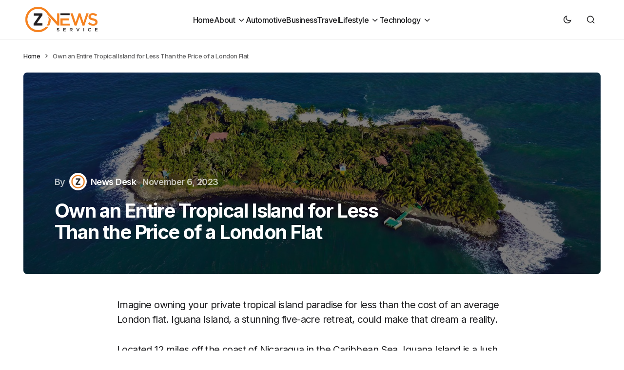

--- FILE ---
content_type: text/html; charset=UTF-8
request_url: https://www.znewsservice.com/lifestyle/own-an-entire-tropical-island-for-less-than-the-price-of-a-london-flat/11714/
body_size: 17979
content:
<!doctype html>
<html lang="en-GB">
<head>
	<meta charset="UTF-8" />
	<meta name="viewport" content="width=device-width, initial-scale=1" />
	<link rel="profile" href="https://gmpg.org/xfn/11" />

	<meta name='robots' content='index, follow, max-image-preview:large, max-snippet:-1, max-video-preview:-1' />

	<!-- This site is optimized with the Yoast SEO plugin v24.5 - https://yoast.com/wordpress/plugins/seo/ -->
	<title>Own an Entire Tropical Island for Less Than the Price of a London Flat - Znewsservice.com</title>
	<link rel="canonical" href="https://www.znewsservice.com/lifestyle/own-an-entire-tropical-island-for-less-than-the-price-of-a-london-flat/11714/" />
	<meta property="og:locale" content="en_GB" />
	<meta property="og:type" content="article" />
	<meta property="og:title" content="Own an Entire Tropical Island for Less Than the Price of a London Flat - Znewsservice.com" />
	<meta property="og:description" content="Imagine owning your private tropical island paradise for less than the cost of an average London flat. Iguana&hellip;" />
	<meta property="og:url" content="https://www.znewsservice.com/lifestyle/own-an-entire-tropical-island-for-less-than-the-price-of-a-london-flat/11714/" />
	<meta property="og:site_name" content="Znewsservice.com" />
	<meta property="article:published_time" content="2023-11-06T14:48:28+00:00" />
	<meta property="og:image" content="https://www.znewsservice.com/wp-content/uploads/2023/11/Jam_Press_JMP395085-scaled.jpg" />
	<meta property="og:image:width" content="2560" />
	<meta property="og:image:height" content="1552" />
	<meta property="og:image:type" content="image/jpeg" />
	<meta name="author" content="News Desk" />
	<meta name="twitter:card" content="summary_large_image" />
	<meta name="twitter:creator" content="@ZNews_Service" />
	<meta name="twitter:site" content="@ZNews_Service" />
	<meta name="twitter:label1" content="Written by" />
	<meta name="twitter:data1" content="News Desk" />
	<meta name="twitter:label2" content="Estimated reading time" />
	<meta name="twitter:data2" content="2 minutes" />
	<script type="application/ld+json" class="yoast-schema-graph">{"@context":"https://schema.org","@graph":[{"@type":"Article","@id":"https://www.znewsservice.com/lifestyle/own-an-entire-tropical-island-for-less-than-the-price-of-a-london-flat/11714/#article","isPartOf":{"@id":"https://www.znewsservice.com/lifestyle/own-an-entire-tropical-island-for-less-than-the-price-of-a-london-flat/11714/"},"author":{"name":"News Desk","@id":"https://www.znewsservice.com/#/schema/person/34e19333d616d0a75530bf184f47f929"},"headline":"Own an Entire Tropical Island for Less Than the Price of a London Flat","datePublished":"2023-11-06T14:48:28+00:00","mainEntityOfPage":{"@id":"https://www.znewsservice.com/lifestyle/own-an-entire-tropical-island-for-less-than-the-price-of-a-london-flat/11714/"},"wordCount":475,"commentCount":0,"publisher":{"@id":"https://www.znewsservice.com/#organization"},"image":{"@id":"https://www.znewsservice.com/lifestyle/own-an-entire-tropical-island-for-less-than-the-price-of-a-london-flat/11714/#primaryimage"},"thumbnailUrl":"https://www.znewsservice.com/wp-content/uploads/2023/11/Jam_Press_JMP395085-scaled.jpg","keywords":["entire","island","lifestyle","London","price","tropical"],"articleSection":["Lifestyle"],"inLanguage":"en-GB","potentialAction":[{"@type":"CommentAction","name":"Comment","target":["https://www.znewsservice.com/lifestyle/own-an-entire-tropical-island-for-less-than-the-price-of-a-london-flat/11714/#respond"]}]},{"@type":"WebPage","@id":"https://www.znewsservice.com/lifestyle/own-an-entire-tropical-island-for-less-than-the-price-of-a-london-flat/11714/","url":"https://www.znewsservice.com/lifestyle/own-an-entire-tropical-island-for-less-than-the-price-of-a-london-flat/11714/","name":"Own an Entire Tropical Island for Less Than the Price of a London Flat - Znewsservice.com","isPartOf":{"@id":"https://www.znewsservice.com/#website"},"primaryImageOfPage":{"@id":"https://www.znewsservice.com/lifestyle/own-an-entire-tropical-island-for-less-than-the-price-of-a-london-flat/11714/#primaryimage"},"image":{"@id":"https://www.znewsservice.com/lifestyle/own-an-entire-tropical-island-for-less-than-the-price-of-a-london-flat/11714/#primaryimage"},"thumbnailUrl":"https://www.znewsservice.com/wp-content/uploads/2023/11/Jam_Press_JMP395085-scaled.jpg","datePublished":"2023-11-06T14:48:28+00:00","breadcrumb":{"@id":"https://www.znewsservice.com/lifestyle/own-an-entire-tropical-island-for-less-than-the-price-of-a-london-flat/11714/#breadcrumb"},"inLanguage":"en-GB","potentialAction":[{"@type":"ReadAction","target":["https://www.znewsservice.com/lifestyle/own-an-entire-tropical-island-for-less-than-the-price-of-a-london-flat/11714/"]}]},{"@type":"ImageObject","inLanguage":"en-GB","@id":"https://www.znewsservice.com/lifestyle/own-an-entire-tropical-island-for-less-than-the-price-of-a-london-flat/11714/#primaryimage","url":"https://www.znewsservice.com/wp-content/uploads/2023/11/Jam_Press_JMP395085-scaled.jpg","contentUrl":"https://www.znewsservice.com/wp-content/uploads/2023/11/Jam_Press_JMP395085-scaled.jpg","width":2560,"height":1552,"caption":"Image Jam Press"},{"@type":"BreadcrumbList","@id":"https://www.znewsservice.com/lifestyle/own-an-entire-tropical-island-for-less-than-the-price-of-a-london-flat/11714/#breadcrumb","itemListElement":[{"@type":"ListItem","position":1,"name":"Home","item":"https://www.znewsservice.com/"},{"@type":"ListItem","position":2,"name":"Own an Entire Tropical Island for Less Than the Price of a London Flat"}]},{"@type":"WebSite","@id":"https://www.znewsservice.com/#website","url":"https://www.znewsservice.com/","name":"Znewsservice.com","description":"Brings You the Latest News Across All Topics","publisher":{"@id":"https://www.znewsservice.com/#organization"},"potentialAction":[{"@type":"SearchAction","target":{"@type":"EntryPoint","urlTemplate":"https://www.znewsservice.com/?s={search_term_string}"},"query-input":{"@type":"PropertyValueSpecification","valueRequired":true,"valueName":"search_term_string"}}],"inLanguage":"en-GB"},{"@type":"Organization","@id":"https://www.znewsservice.com/#organization","name":"Znewsservice.com","url":"https://www.znewsservice.com/","logo":{"@type":"ImageObject","inLanguage":"en-GB","@id":"https://www.znewsservice.com/#/schema/logo/image/","url":"https://www.znewsservice.com/wp-content/uploads/2023/06/znewsservice.com-cropped-znewsservice.com-cropped-www.znewsservice.com-logo-16-e1688141958878.png","contentUrl":"https://www.znewsservice.com/wp-content/uploads/2023/06/znewsservice.com-cropped-znewsservice.com-cropped-www.znewsservice.com-logo-16-e1688141958878.png","width":250,"height":96,"caption":"Znewsservice.com"},"image":{"@id":"https://www.znewsservice.com/#/schema/logo/image/"},"sameAs":["https://x.com/ZNews_Service"]},{"@type":"Person","@id":"https://www.znewsservice.com/#/schema/person/34e19333d616d0a75530bf184f47f929","name":"News Desk","image":{"@type":"ImageObject","inLanguage":"en-GB","@id":"https://www.znewsservice.com/#/schema/person/image/","url":"https://www.znewsservice.com/wp-content/uploads/2023/08/wwwznewsservicecom-cropped-wwwznewsservicecom-icon-1-96x96.png","contentUrl":"https://www.znewsservice.com/wp-content/uploads/2023/08/wwwznewsservicecom-cropped-wwwznewsservicecom-icon-1-96x96.png","caption":"News Desk"},"description":"The Z News Editor Team consists of seasoned content editors at Z News Service with over 30 years of collective experience in digital journalism. Skilled in curating accurate, engaging news content, we ensure high editorial standards for global distribution to major outlets. Passionate about unbiased reporting and storytelling.","url":"https://www.znewsservice.com/author/zadmin/"}]}</script>
	<!-- / Yoast SEO plugin. -->


<link rel='dns-prefetch' href='//fonts.googleapis.com' />
<link href='https://fonts.gstatic.com' crossorigin rel='preconnect' />
<link rel="alternate" type="application/rss+xml" title="Znewsservice.com &raquo; Feed" href="https://www.znewsservice.com/feed/" />
<link rel="alternate" type="application/rss+xml" title="Znewsservice.com &raquo; Comments Feed" href="https://www.znewsservice.com/comments/feed/" />
<link rel="alternate" type="application/rss+xml" title="Znewsservice.com &raquo; Own an Entire Tropical Island for Less Than the Price of a London Flat Comments Feed" href="https://www.znewsservice.com/lifestyle/own-an-entire-tropical-island-for-less-than-the-price-of-a-london-flat/11714/feed/" />
		<!-- This site uses the Google Analytics by MonsterInsights plugin v9.11.1 - Using Analytics tracking - https://www.monsterinsights.com/ -->
							<script src="//www.googletagmanager.com/gtag/js?id=G-EXNH5F9MY1"  data-cfasync="false" data-wpfc-render="false" async></script>
			<script data-cfasync="false" data-wpfc-render="false">
				var mi_version = '9.11.1';
				var mi_track_user = true;
				var mi_no_track_reason = '';
								var MonsterInsightsDefaultLocations = {"page_location":"https:\/\/www.znewsservice.com\/lifestyle\/own-an-entire-tropical-island-for-less-than-the-price-of-a-london-flat\/11714\/"};
								if ( typeof MonsterInsightsPrivacyGuardFilter === 'function' ) {
					var MonsterInsightsLocations = (typeof MonsterInsightsExcludeQuery === 'object') ? MonsterInsightsPrivacyGuardFilter( MonsterInsightsExcludeQuery ) : MonsterInsightsPrivacyGuardFilter( MonsterInsightsDefaultLocations );
				} else {
					var MonsterInsightsLocations = (typeof MonsterInsightsExcludeQuery === 'object') ? MonsterInsightsExcludeQuery : MonsterInsightsDefaultLocations;
				}

								var disableStrs = [
										'ga-disable-G-EXNH5F9MY1',
									];

				/* Function to detect opted out users */
				function __gtagTrackerIsOptedOut() {
					for (var index = 0; index < disableStrs.length; index++) {
						if (document.cookie.indexOf(disableStrs[index] + '=true') > -1) {
							return true;
						}
					}

					return false;
				}

				/* Disable tracking if the opt-out cookie exists. */
				if (__gtagTrackerIsOptedOut()) {
					for (var index = 0; index < disableStrs.length; index++) {
						window[disableStrs[index]] = true;
					}
				}

				/* Opt-out function */
				function __gtagTrackerOptout() {
					for (var index = 0; index < disableStrs.length; index++) {
						document.cookie = disableStrs[index] + '=true; expires=Thu, 31 Dec 2099 23:59:59 UTC; path=/';
						window[disableStrs[index]] = true;
					}
				}

				if ('undefined' === typeof gaOptout) {
					function gaOptout() {
						__gtagTrackerOptout();
					}
				}
								window.dataLayer = window.dataLayer || [];

				window.MonsterInsightsDualTracker = {
					helpers: {},
					trackers: {},
				};
				if (mi_track_user) {
					function __gtagDataLayer() {
						dataLayer.push(arguments);
					}

					function __gtagTracker(type, name, parameters) {
						if (!parameters) {
							parameters = {};
						}

						if (parameters.send_to) {
							__gtagDataLayer.apply(null, arguments);
							return;
						}

						if (type === 'event') {
														parameters.send_to = monsterinsights_frontend.v4_id;
							var hookName = name;
							if (typeof parameters['event_category'] !== 'undefined') {
								hookName = parameters['event_category'] + ':' + name;
							}

							if (typeof MonsterInsightsDualTracker.trackers[hookName] !== 'undefined') {
								MonsterInsightsDualTracker.trackers[hookName](parameters);
							} else {
								__gtagDataLayer('event', name, parameters);
							}
							
						} else {
							__gtagDataLayer.apply(null, arguments);
						}
					}

					__gtagTracker('js', new Date());
					__gtagTracker('set', {
						'developer_id.dZGIzZG': true,
											});
					if ( MonsterInsightsLocations.page_location ) {
						__gtagTracker('set', MonsterInsightsLocations);
					}
										__gtagTracker('config', 'G-EXNH5F9MY1', {"forceSSL":"true","link_attribution":"true"} );
										window.gtag = __gtagTracker;										(function () {
						/* https://developers.google.com/analytics/devguides/collection/analyticsjs/ */
						/* ga and __gaTracker compatibility shim. */
						var noopfn = function () {
							return null;
						};
						var newtracker = function () {
							return new Tracker();
						};
						var Tracker = function () {
							return null;
						};
						var p = Tracker.prototype;
						p.get = noopfn;
						p.set = noopfn;
						p.send = function () {
							var args = Array.prototype.slice.call(arguments);
							args.unshift('send');
							__gaTracker.apply(null, args);
						};
						var __gaTracker = function () {
							var len = arguments.length;
							if (len === 0) {
								return;
							}
							var f = arguments[len - 1];
							if (typeof f !== 'object' || f === null || typeof f.hitCallback !== 'function') {
								if ('send' === arguments[0]) {
									var hitConverted, hitObject = false, action;
									if ('event' === arguments[1]) {
										if ('undefined' !== typeof arguments[3]) {
											hitObject = {
												'eventAction': arguments[3],
												'eventCategory': arguments[2],
												'eventLabel': arguments[4],
												'value': arguments[5] ? arguments[5] : 1,
											}
										}
									}
									if ('pageview' === arguments[1]) {
										if ('undefined' !== typeof arguments[2]) {
											hitObject = {
												'eventAction': 'page_view',
												'page_path': arguments[2],
											}
										}
									}
									if (typeof arguments[2] === 'object') {
										hitObject = arguments[2];
									}
									if (typeof arguments[5] === 'object') {
										Object.assign(hitObject, arguments[5]);
									}
									if ('undefined' !== typeof arguments[1].hitType) {
										hitObject = arguments[1];
										if ('pageview' === hitObject.hitType) {
											hitObject.eventAction = 'page_view';
										}
									}
									if (hitObject) {
										action = 'timing' === arguments[1].hitType ? 'timing_complete' : hitObject.eventAction;
										hitConverted = mapArgs(hitObject);
										__gtagTracker('event', action, hitConverted);
									}
								}
								return;
							}

							function mapArgs(args) {
								var arg, hit = {};
								var gaMap = {
									'eventCategory': 'event_category',
									'eventAction': 'event_action',
									'eventLabel': 'event_label',
									'eventValue': 'event_value',
									'nonInteraction': 'non_interaction',
									'timingCategory': 'event_category',
									'timingVar': 'name',
									'timingValue': 'value',
									'timingLabel': 'event_label',
									'page': 'page_path',
									'location': 'page_location',
									'title': 'page_title',
									'referrer' : 'page_referrer',
								};
								for (arg in args) {
																		if (!(!args.hasOwnProperty(arg) || !gaMap.hasOwnProperty(arg))) {
										hit[gaMap[arg]] = args[arg];
									} else {
										hit[arg] = args[arg];
									}
								}
								return hit;
							}

							try {
								f.hitCallback();
							} catch (ex) {
							}
						};
						__gaTracker.create = newtracker;
						__gaTracker.getByName = newtracker;
						__gaTracker.getAll = function () {
							return [];
						};
						__gaTracker.remove = noopfn;
						__gaTracker.loaded = true;
						window['__gaTracker'] = __gaTracker;
					})();
									} else {
										console.log("");
					(function () {
						function __gtagTracker() {
							return null;
						}

						window['__gtagTracker'] = __gtagTracker;
						window['gtag'] = __gtagTracker;
					})();
									}
			</script>
							<!-- / Google Analytics by MonsterInsights -->
		<script>
window._wpemojiSettings = {"baseUrl":"https:\/\/s.w.org\/images\/core\/emoji\/15.0.3\/72x72\/","ext":".png","svgUrl":"https:\/\/s.w.org\/images\/core\/emoji\/15.0.3\/svg\/","svgExt":".svg","source":{"concatemoji":"\/\/www.znewsservice.com\/wp-includes\/js\/wp-emoji-release.min.js?ver=6.6.4"}};
/*! This file is auto-generated */
!function(i,n){var o,s,e;function c(e){try{var t={supportTests:e,timestamp:(new Date).valueOf()};sessionStorage.setItem(o,JSON.stringify(t))}catch(e){}}function p(e,t,n){e.clearRect(0,0,e.canvas.width,e.canvas.height),e.fillText(t,0,0);var t=new Uint32Array(e.getImageData(0,0,e.canvas.width,e.canvas.height).data),r=(e.clearRect(0,0,e.canvas.width,e.canvas.height),e.fillText(n,0,0),new Uint32Array(e.getImageData(0,0,e.canvas.width,e.canvas.height).data));return t.every(function(e,t){return e===r[t]})}function u(e,t,n){switch(t){case"flag":return n(e,"\ud83c\udff3\ufe0f\u200d\u26a7\ufe0f","\ud83c\udff3\ufe0f\u200b\u26a7\ufe0f")?!1:!n(e,"\ud83c\uddfa\ud83c\uddf3","\ud83c\uddfa\u200b\ud83c\uddf3")&&!n(e,"\ud83c\udff4\udb40\udc67\udb40\udc62\udb40\udc65\udb40\udc6e\udb40\udc67\udb40\udc7f","\ud83c\udff4\u200b\udb40\udc67\u200b\udb40\udc62\u200b\udb40\udc65\u200b\udb40\udc6e\u200b\udb40\udc67\u200b\udb40\udc7f");case"emoji":return!n(e,"\ud83d\udc26\u200d\u2b1b","\ud83d\udc26\u200b\u2b1b")}return!1}function f(e,t,n){var r="undefined"!=typeof WorkerGlobalScope&&self instanceof WorkerGlobalScope?new OffscreenCanvas(300,150):i.createElement("canvas"),a=r.getContext("2d",{willReadFrequently:!0}),o=(a.textBaseline="top",a.font="600 32px Arial",{});return e.forEach(function(e){o[e]=t(a,e,n)}),o}function t(e){var t=i.createElement("script");t.src=e,t.defer=!0,i.head.appendChild(t)}"undefined"!=typeof Promise&&(o="wpEmojiSettingsSupports",s=["flag","emoji"],n.supports={everything:!0,everythingExceptFlag:!0},e=new Promise(function(e){i.addEventListener("DOMContentLoaded",e,{once:!0})}),new Promise(function(t){var n=function(){try{var e=JSON.parse(sessionStorage.getItem(o));if("object"==typeof e&&"number"==typeof e.timestamp&&(new Date).valueOf()<e.timestamp+604800&&"object"==typeof e.supportTests)return e.supportTests}catch(e){}return null}();if(!n){if("undefined"!=typeof Worker&&"undefined"!=typeof OffscreenCanvas&&"undefined"!=typeof URL&&URL.createObjectURL&&"undefined"!=typeof Blob)try{var e="postMessage("+f.toString()+"("+[JSON.stringify(s),u.toString(),p.toString()].join(",")+"));",r=new Blob([e],{type:"text/javascript"}),a=new Worker(URL.createObjectURL(r),{name:"wpTestEmojiSupports"});return void(a.onmessage=function(e){c(n=e.data),a.terminate(),t(n)})}catch(e){}c(n=f(s,u,p))}t(n)}).then(function(e){for(var t in e)n.supports[t]=e[t],n.supports.everything=n.supports.everything&&n.supports[t],"flag"!==t&&(n.supports.everythingExceptFlag=n.supports.everythingExceptFlag&&n.supports[t]);n.supports.everythingExceptFlag=n.supports.everythingExceptFlag&&!n.supports.flag,n.DOMReady=!1,n.readyCallback=function(){n.DOMReady=!0}}).then(function(){return e}).then(function(){var e;n.supports.everything||(n.readyCallback(),(e=n.source||{}).concatemoji?t(e.concatemoji):e.wpemoji&&e.twemoji&&(t(e.twemoji),t(e.wpemoji)))}))}((window,document),window._wpemojiSettings);
</script>
<style id='wp-emoji-styles-inline-css'>

	img.wp-smiley, img.emoji {
		display: inline !important;
		border: none !important;
		box-shadow: none !important;
		height: 1em !important;
		width: 1em !important;
		margin: 0 0.07em !important;
		vertical-align: -0.1em !important;
		background: none !important;
		padding: 0 !important;
	}
</style>
<link rel='stylesheet' id='wp-block-library-css' href='//www.znewsservice.com/wp-includes/css/dist/block-library/style.min.css?ver=6.6.4' media='all' />
<style id='classic-theme-styles-inline-css'>
/*! This file is auto-generated */
.wp-block-button__link{color:#fff;background-color:#32373c;border-radius:9999px;box-shadow:none;text-decoration:none;padding:calc(.667em + 2px) calc(1.333em + 2px);font-size:1.125em}.wp-block-file__button{background:#32373c;color:#fff;text-decoration:none}
</style>
<style id='global-styles-inline-css'>
:root{--wp--preset--aspect-ratio--square: 1;--wp--preset--aspect-ratio--4-3: 4/3;--wp--preset--aspect-ratio--3-4: 3/4;--wp--preset--aspect-ratio--3-2: 3/2;--wp--preset--aspect-ratio--2-3: 2/3;--wp--preset--aspect-ratio--16-9: 16/9;--wp--preset--aspect-ratio--9-16: 9/16;--wp--preset--color--black: #000000;--wp--preset--color--cyan-bluish-gray: #abb8c3;--wp--preset--color--white: #FFFFFF;--wp--preset--color--pale-pink: #f78da7;--wp--preset--color--vivid-red: #cf2e2e;--wp--preset--color--luminous-vivid-orange: #ff6900;--wp--preset--color--luminous-vivid-amber: #fcb900;--wp--preset--color--light-green-cyan: #7bdcb5;--wp--preset--color--vivid-green-cyan: #00d084;--wp--preset--color--pale-cyan-blue: #8ed1fc;--wp--preset--color--vivid-cyan-blue: #0693e3;--wp--preset--color--vivid-purple: #9b51e0;--wp--preset--color--blue: #59BACC;--wp--preset--color--green: #58AD69;--wp--preset--color--orange: #FFBC49;--wp--preset--color--red: #e32c26;--wp--preset--color--gray-50: #f8f9fa;--wp--preset--color--gray-100: #f8f9fb;--wp--preset--color--gray-200: #E0E0E0;--wp--preset--color--primary: #1D1D1F;--wp--preset--color--secondary: #616162;--wp--preset--color--layout: #f1f1f2;--wp--preset--color--border: #E4E4E4;--wp--preset--color--divider: #1D1D1F;--wp--preset--gradient--vivid-cyan-blue-to-vivid-purple: linear-gradient(135deg,rgba(6,147,227,1) 0%,rgb(155,81,224) 100%);--wp--preset--gradient--light-green-cyan-to-vivid-green-cyan: linear-gradient(135deg,rgb(122,220,180) 0%,rgb(0,208,130) 100%);--wp--preset--gradient--luminous-vivid-amber-to-luminous-vivid-orange: linear-gradient(135deg,rgba(252,185,0,1) 0%,rgba(255,105,0,1) 100%);--wp--preset--gradient--luminous-vivid-orange-to-vivid-red: linear-gradient(135deg,rgba(255,105,0,1) 0%,rgb(207,46,46) 100%);--wp--preset--gradient--very-light-gray-to-cyan-bluish-gray: linear-gradient(135deg,rgb(238,238,238) 0%,rgb(169,184,195) 100%);--wp--preset--gradient--cool-to-warm-spectrum: linear-gradient(135deg,rgb(74,234,220) 0%,rgb(151,120,209) 20%,rgb(207,42,186) 40%,rgb(238,44,130) 60%,rgb(251,105,98) 80%,rgb(254,248,76) 100%);--wp--preset--gradient--blush-light-purple: linear-gradient(135deg,rgb(255,206,236) 0%,rgb(152,150,240) 100%);--wp--preset--gradient--blush-bordeaux: linear-gradient(135deg,rgb(254,205,165) 0%,rgb(254,45,45) 50%,rgb(107,0,62) 100%);--wp--preset--gradient--luminous-dusk: linear-gradient(135deg,rgb(255,203,112) 0%,rgb(199,81,192) 50%,rgb(65,88,208) 100%);--wp--preset--gradient--pale-ocean: linear-gradient(135deg,rgb(255,245,203) 0%,rgb(182,227,212) 50%,rgb(51,167,181) 100%);--wp--preset--gradient--electric-grass: linear-gradient(135deg,rgb(202,248,128) 0%,rgb(113,206,126) 100%);--wp--preset--gradient--midnight: linear-gradient(135deg,rgb(2,3,129) 0%,rgb(40,116,252) 100%);--wp--preset--font-size--small: 13px;--wp--preset--font-size--medium: 20px;--wp--preset--font-size--large: 36px;--wp--preset--font-size--x-large: 42px;--wp--preset--spacing--20: 0.44rem;--wp--preset--spacing--30: 0.67rem;--wp--preset--spacing--40: 1rem;--wp--preset--spacing--50: 1.5rem;--wp--preset--spacing--60: 2.25rem;--wp--preset--spacing--70: 3.38rem;--wp--preset--spacing--80: 5.06rem;--wp--preset--shadow--natural: 6px 6px 9px rgba(0, 0, 0, 0.2);--wp--preset--shadow--deep: 12px 12px 50px rgba(0, 0, 0, 0.4);--wp--preset--shadow--sharp: 6px 6px 0px rgba(0, 0, 0, 0.2);--wp--preset--shadow--outlined: 6px 6px 0px -3px rgba(255, 255, 255, 1), 6px 6px rgba(0, 0, 0, 1);--wp--preset--shadow--crisp: 6px 6px 0px rgba(0, 0, 0, 1);}:where(.is-layout-flex){gap: 0.5em;}:where(.is-layout-grid){gap: 0.5em;}body .is-layout-flex{display: flex;}.is-layout-flex{flex-wrap: wrap;align-items: center;}.is-layout-flex > :is(*, div){margin: 0;}body .is-layout-grid{display: grid;}.is-layout-grid > :is(*, div){margin: 0;}:where(.wp-block-columns.is-layout-flex){gap: 2em;}:where(.wp-block-columns.is-layout-grid){gap: 2em;}:where(.wp-block-post-template.is-layout-flex){gap: 1.25em;}:where(.wp-block-post-template.is-layout-grid){gap: 1.25em;}.has-black-color{color: var(--wp--preset--color--black) !important;}.has-cyan-bluish-gray-color{color: var(--wp--preset--color--cyan-bluish-gray) !important;}.has-white-color{color: var(--wp--preset--color--white) !important;}.has-pale-pink-color{color: var(--wp--preset--color--pale-pink) !important;}.has-vivid-red-color{color: var(--wp--preset--color--vivid-red) !important;}.has-luminous-vivid-orange-color{color: var(--wp--preset--color--luminous-vivid-orange) !important;}.has-luminous-vivid-amber-color{color: var(--wp--preset--color--luminous-vivid-amber) !important;}.has-light-green-cyan-color{color: var(--wp--preset--color--light-green-cyan) !important;}.has-vivid-green-cyan-color{color: var(--wp--preset--color--vivid-green-cyan) !important;}.has-pale-cyan-blue-color{color: var(--wp--preset--color--pale-cyan-blue) !important;}.has-vivid-cyan-blue-color{color: var(--wp--preset--color--vivid-cyan-blue) !important;}.has-vivid-purple-color{color: var(--wp--preset--color--vivid-purple) !important;}.has-black-background-color{background-color: var(--wp--preset--color--black) !important;}.has-cyan-bluish-gray-background-color{background-color: var(--wp--preset--color--cyan-bluish-gray) !important;}.has-white-background-color{background-color: var(--wp--preset--color--white) !important;}.has-pale-pink-background-color{background-color: var(--wp--preset--color--pale-pink) !important;}.has-vivid-red-background-color{background-color: var(--wp--preset--color--vivid-red) !important;}.has-luminous-vivid-orange-background-color{background-color: var(--wp--preset--color--luminous-vivid-orange) !important;}.has-luminous-vivid-amber-background-color{background-color: var(--wp--preset--color--luminous-vivid-amber) !important;}.has-light-green-cyan-background-color{background-color: var(--wp--preset--color--light-green-cyan) !important;}.has-vivid-green-cyan-background-color{background-color: var(--wp--preset--color--vivid-green-cyan) !important;}.has-pale-cyan-blue-background-color{background-color: var(--wp--preset--color--pale-cyan-blue) !important;}.has-vivid-cyan-blue-background-color{background-color: var(--wp--preset--color--vivid-cyan-blue) !important;}.has-vivid-purple-background-color{background-color: var(--wp--preset--color--vivid-purple) !important;}.has-black-border-color{border-color: var(--wp--preset--color--black) !important;}.has-cyan-bluish-gray-border-color{border-color: var(--wp--preset--color--cyan-bluish-gray) !important;}.has-white-border-color{border-color: var(--wp--preset--color--white) !important;}.has-pale-pink-border-color{border-color: var(--wp--preset--color--pale-pink) !important;}.has-vivid-red-border-color{border-color: var(--wp--preset--color--vivid-red) !important;}.has-luminous-vivid-orange-border-color{border-color: var(--wp--preset--color--luminous-vivid-orange) !important;}.has-luminous-vivid-amber-border-color{border-color: var(--wp--preset--color--luminous-vivid-amber) !important;}.has-light-green-cyan-border-color{border-color: var(--wp--preset--color--light-green-cyan) !important;}.has-vivid-green-cyan-border-color{border-color: var(--wp--preset--color--vivid-green-cyan) !important;}.has-pale-cyan-blue-border-color{border-color: var(--wp--preset--color--pale-cyan-blue) !important;}.has-vivid-cyan-blue-border-color{border-color: var(--wp--preset--color--vivid-cyan-blue) !important;}.has-vivid-purple-border-color{border-color: var(--wp--preset--color--vivid-purple) !important;}.has-vivid-cyan-blue-to-vivid-purple-gradient-background{background: var(--wp--preset--gradient--vivid-cyan-blue-to-vivid-purple) !important;}.has-light-green-cyan-to-vivid-green-cyan-gradient-background{background: var(--wp--preset--gradient--light-green-cyan-to-vivid-green-cyan) !important;}.has-luminous-vivid-amber-to-luminous-vivid-orange-gradient-background{background: var(--wp--preset--gradient--luminous-vivid-amber-to-luminous-vivid-orange) !important;}.has-luminous-vivid-orange-to-vivid-red-gradient-background{background: var(--wp--preset--gradient--luminous-vivid-orange-to-vivid-red) !important;}.has-very-light-gray-to-cyan-bluish-gray-gradient-background{background: var(--wp--preset--gradient--very-light-gray-to-cyan-bluish-gray) !important;}.has-cool-to-warm-spectrum-gradient-background{background: var(--wp--preset--gradient--cool-to-warm-spectrum) !important;}.has-blush-light-purple-gradient-background{background: var(--wp--preset--gradient--blush-light-purple) !important;}.has-blush-bordeaux-gradient-background{background: var(--wp--preset--gradient--blush-bordeaux) !important;}.has-luminous-dusk-gradient-background{background: var(--wp--preset--gradient--luminous-dusk) !important;}.has-pale-ocean-gradient-background{background: var(--wp--preset--gradient--pale-ocean) !important;}.has-electric-grass-gradient-background{background: var(--wp--preset--gradient--electric-grass) !important;}.has-midnight-gradient-background{background: var(--wp--preset--gradient--midnight) !important;}.has-small-font-size{font-size: var(--wp--preset--font-size--small) !important;}.has-medium-font-size{font-size: var(--wp--preset--font-size--medium) !important;}.has-large-font-size{font-size: var(--wp--preset--font-size--large) !important;}.has-x-large-font-size{font-size: var(--wp--preset--font-size--x-large) !important;}
:where(.wp-block-post-template.is-layout-flex){gap: 1.25em;}:where(.wp-block-post-template.is-layout-grid){gap: 1.25em;}
:where(.wp-block-columns.is-layout-flex){gap: 2em;}:where(.wp-block-columns.is-layout-grid){gap: 2em;}
:root :where(.wp-block-pullquote){font-size: 1.5em;line-height: 1.6;}
</style>
<link rel='stylesheet' id='tablepress-default-css' href='//www.znewsservice.com/wp-content/plugins/tablepress/css/build/default.css?ver=3.2.6' media='all' />
<link rel='stylesheet' id='csco-styles-css' href='//www.znewsservice.com/wp-content/themes/swyft/style.css?ver=1.0.2' media='all' />
<link rel='stylesheet' id='cca545ce7d980804b27ea3c2f4200539-css' href='//fonts.googleapis.com/css?family=Inter%3A400%2C500%2C700%2C600&#038;subset=latin%2Clatin-ext%2Ccyrillic%2Ccyrillic-ext%2Cvietnamese&#038;display=swap&#038;ver=1.0.2' media='all' />
<style id='cs-customizer-output-styles-inline-css'>
:root{--cs-light-site-background:#FFFFFF;--cs-dark-site-background:#1c1c1c;--cs-light-layout-background:#f1f1f2;--cs-dark-layout-background:#232323;--cs-light-primary-color:#1D1D1F;--cs-dark-primary-color:#FFFFFF;--cs-light-secondary-color:#616162;--cs-dark-secondary-color:#CDCBCA;--cs-light-accent-color:#0D6EFF;--cs-dark-accent-color:#0D6EFF;--cs-light-button-hover-background:#0D6EFF;--cs-dark-button-hover-background:#29292a;--cs-light-button-hover-color:#FFFFFF;--cs-dark-button-hover-color:#FFFFFF;--cs-light-button-background:#1D1D1F;--cs-dark-button-background:#3e3e3e;--cs-light-button-color:#FFFFFF;--cs-dark-button-color:#FFFFFF;--cs-light-secondary-button-background:#EDEDED;--cs-dark-secondary-button-background:#3e3e3e;--cs-light-secondary-button-color:#1D1D1F;--cs-dark-secondary-button-color:#FFFFFF;--cs-light-border-color:#E4E4E4;--cs-dark-border-color:#343434;--cs-light-divider-color:#1D1D1F;--cs-dark-divider-color:#494949;--cs-layout-elements-border-radius:4px;--cs-thumbnail-border-radius:8px;--cs-button-border-radius:26px;--cs-heading-1-font-size:3.5rem;--cs-heading-2-font-size:2.5rem;--cs-heading-3-font-size:2rem;--cs-heading-4-font-size:1.625rem;--cs-heading-5-font-size:1.5rem;--cs-heading-6-font-size:1.375rem;--cs-header-initial-height:80px;--cs-header-height:80px;--cs-header-border-width:1px;}:root, [data-scheme="light"]{--cs-light-overlay-background-rgb:0,0,0;}:root, [data-scheme="dark"]{--cs-dark-overlay-background-rgb:0,0,0;}.cs-posts-area__home.cs-posts-area__grid{--cs-posts-area-grid-columns:3;--cs-posts-area-grid-column-gap:32px;}.cs-posts-area__home{--cs-posts-area-grid-row-gap:64px;--cs-entry-title-font-size:1.5;}.cs-posts-area__archive.cs-posts-area__grid{--cs-posts-area-grid-columns:3;--cs-posts-area-grid-column-gap:32px;}.cs-posts-area__archive{--cs-posts-area-grid-row-gap:64px;--cs-entry-title-font-size:1.5;}.cs-read-next .cs-posts-area__read-next{--cs-posts-area-grid-row-gap:64px;}.cs-posts-area__read-next{--cs-entry-title-font-size:1.5;}@media (max-width: 1199.98px){.cs-posts-area__home.cs-posts-area__grid{--cs-posts-area-grid-columns:2;--cs-posts-area-grid-column-gap:24px;}.cs-posts-area__home{--cs-posts-area-grid-row-gap:48px;--cs-entry-title-font-size:1.5;}.cs-posts-area__archive.cs-posts-area__grid{--cs-posts-area-grid-columns:3;--cs-posts-area-grid-column-gap:24px;}.cs-posts-area__archive{--cs-posts-area-grid-row-gap:48px;--cs-entry-title-font-size:1.5;}.cs-read-next .cs-posts-area__read-next{--cs-posts-area-grid-row-gap:48px;}.cs-posts-area__read-next{--cs-entry-title-font-size:1.5;}}@media (max-width: 991.98px){.cs-posts-area__home.cs-posts-area__grid{--cs-posts-area-grid-columns:2;--cs-posts-area-grid-column-gap:24px;}.cs-posts-area__home{--cs-posts-area-grid-row-gap:40px;--cs-entry-title-font-size:1.5;}.cs-posts-area__archive.cs-posts-area__grid{--cs-posts-area-grid-columns:2;--cs-posts-area-grid-column-gap:24px;}.cs-posts-area__archive{--cs-posts-area-grid-row-gap:40px;--cs-entry-title-font-size:1.5;}.cs-posts-area__read-next{--cs-entry-title-font-size:1.5;}}@media (max-width: 575.98px){.cs-posts-area__home.cs-posts-area__grid{--cs-posts-area-grid-columns:1;--cs-posts-area-grid-column-gap:24px;}.cs-posts-area__home{--cs-posts-area-grid-row-gap:40px;--cs-entry-title-font-size:1.5;}.cs-posts-area__archive.cs-posts-area__grid{--cs-posts-area-grid-columns:1;--cs-posts-area-grid-column-gap:24px;}.cs-posts-area__archive{--cs-posts-area-grid-row-gap:40px;--cs-entry-title-font-size:1.5;}.cs-read-next .cs-posts-area__read-next{--cs-posts-area-grid-row-gap:40px;}.cs-posts-area__read-next{--cs-entry-title-font-size:1.5;}}
</style>
<script src="//www.znewsservice.com/wp-content/plugins/google-analytics-for-wordpress/assets/js/frontend-gtag.min.js?ver=9.11.1" id="monsterinsights-frontend-script-js" async data-wp-strategy="async"></script>
<script data-cfasync="false" data-wpfc-render="false" id='monsterinsights-frontend-script-js-extra'>var monsterinsights_frontend = {"js_events_tracking":"true","download_extensions":"doc,pdf,ppt,zip,xls,docx,pptx,xlsx","inbound_paths":"[{\"path\":\"\\\/go\\\/\",\"label\":\"affiliate\"},{\"path\":\"\\\/recommend\\\/\",\"label\":\"affiliate\"}]","home_url":"https:\/\/www.znewsservice.com","hash_tracking":"false","v4_id":"G-EXNH5F9MY1"};</script>
<link rel="https://api.w.org/" href="https://www.znewsservice.com/wp-json/" /><link rel="alternate" title="JSON" type="application/json" href="https://www.znewsservice.com/wp-json/wp/v2/posts/11714" /><link rel="EditURI" type="application/rsd+xml" title="RSD" href="https://www.znewsservice.com/xmlrpc.php?rsd" />
<meta name="generator" content="WordPress 6.6.4" />
<link rel='shortlink' href='https://www.znewsservice.com/?p=11714' />
<link rel="alternate" title="oEmbed (JSON)" type="application/json+oembed" href="https://www.znewsservice.com/wp-json/oembed/1.0/embed?url=https%3A%2F%2Fwww.znewsservice.com%2Flifestyle%2Fown-an-entire-tropical-island-for-less-than-the-price-of-a-london-flat%2F11714%2F" />
<link rel="alternate" title="oEmbed (XML)" type="text/xml+oembed" href="https://www.znewsservice.com/wp-json/oembed/1.0/embed?url=https%3A%2F%2Fwww.znewsservice.com%2Flifestyle%2Fown-an-entire-tropical-island-for-less-than-the-price-of-a-london-flat%2F11714%2F&#038;format=xml" />
<style id='cs-theme-typography'>
	:root {
		/* Base Font */
		--cs-font-base-family: Inter;
		--cs-font-base-size: 1rem;
		--cs-font-base-weight: 400;
		--cs-font-base-style: normal;
		--cs-font-base-letter-spacing: normal;
		--cs-font-base-line-height: 1.5;

		/* Primary Font */
		--cs-font-primary-family: Inter;
		--cs-font-primary-size: 1rem;
		--cs-font-primary-weight: 700;
		--cs-font-primary-style: normal;
		--cs-font-primary-letter-spacing: -0.03125em;
		--cs-font-primary-text-transform: none;
		--cs-font-primary-line-height: 1.4;

		/* Secondary Font */
		--cs-font-secondary-family: Inter;
		--cs-font-secondary-size: 0.8125rem;
		--cs-font-secondary-weight: 500;
		--cs-font-secondary-style: normal;
		--cs-font-secondary-letter-spacing: -0.03em;
		--cs-font-secondary-text-transform: none;
		--cs-font-secondary-line-height: 1.4;

		/* Post Title Font Size */
		--cs-font-post-title-family: Inter;
		--cs-font-post-title-weight: 700;
		--cs-font-post-title-size: 3.5rem;
		--cs-font-post-title-letter-spacing: -0.04em;
		--cs-font-post-title-line-height: 1.12;

		/* Post Subbtitle */
		--cs-font-post-subtitle-family: Inter;
		--cs-font-post-subtitle-weight: 500;
		--cs-font-post-subtitle-size: 1.25rem;
		--cs-font-post-subtitle-letter-spacing: -0.03em;
		--cs-font-post-subtitle-line-height: 1.4;

		/* Post Category Font */
		--cs-font-category-family: Inter;
		--cs-font-category-size: 0.9375rem;
		--cs-font-category-weight: 500;
		--cs-font-category-style: normal;
		--cs-font-category-letter-spacing: -0.03em;
		--cs-font-category-text-transform: none;
		--cs-font-category-line-height: 1.4;

		/* Post Meta Font */
		--cs-font-post-meta-family: Inter;
		--cs-font-post-meta-size: 1rem;
		--cs-font-post-meta-weight: 600;
		--cs-font-post-meta-style: normal;
		--cs-font-post-meta-letter-spacing: -0.03em;
		--cs-font-post-meta-text-transform: none;
		--cs-font-post-meta-line-height: 1.2;

		/* Post Content */
		--cs-font-post-content-family: Inter;
		--cs-font-post-content-weight: 400;
		--cs-font-post-content-size: 1.25rem;
		--cs-font-post-content-letter-spacing: -0.03em;
		--cs-font-post-content-line-height: 1.5;

		/* Input Font */
		--cs-font-input-family: Inter;
		--cs-font-input-size: 1rem;
		--cs-font-input-weight: 500;
		--cs-font-input-style: normal;
		--cs-font-input-line-height: 1.4rem;
		--cs-font-input-letter-spacing: -0.025em;
		--cs-font-input-text-transform: none;

		/* Entry Title Font Size */
		--cs-font-entry-title-family: Inter;
		--cs-font-entry-title-weight: 600;
		--cs-font-entry-title-letter-spacing: -0.036em;
		--cs-font-entry-title-line-height: 1.3;

		/* Entry Excerpt */
		--cs-font-entry-excerpt-family: Inter;
		--cs-font-entry-excerpt-weight: 500;
		--cs-font-entry-excerpt-size: 1.125rem;
		--cs-font-entry-excerpt-letter-spacing: -0.03em;
		--cs-font-entry-excerpt-line-height: 1.4;

		/* Logos --------------- */

		/* Main Logo */
		--cs-font-main-logo-family: Inter;
		--cs-font-main-logo-size: 1.375rem;
		--cs-font-main-logo-weight: 700;
		--cs-font-main-logo-style: normal;
		--cs-font-main-logo-letter-spacing: -0.04em;
		--cs-font-main-logo-text-transform: none;

		/* Footer Logo */
		--cs-font-footer-logo-family: Inter;
		--cs-font-footer-logo-size: 1.375rem;
		--cs-font-footer-logo-weight: 700;
		--cs-font-footer-logo-style: normal;
		--cs-font-footer-logo-letter-spacing: -0.04em;
		--cs-font-footer-logo-text-transform: none;

		/* Headings --------------- */

		/* Headings */
		--cs-font-headings-family: Inter;
		--cs-font-headings-weight: 700;
		--cs-font-headings-style: normal;
		--cs-font-headings-line-height: 1.12;
		--cs-font-headings-letter-spacing: -0.04em;
		--cs-font-headings-text-transform: none;

		/* Menu Font --------------- */

		/* Menu */
		/* Used for main top level menu elements. */
		--cs-font-menu-family: Inter;
		--cs-font-menu-size: 1rem;
		--cs-font-menu-weight: 500;
		--cs-font-menu-style: normal;
		--cs-font-menu-letter-spacing: -0.03em;
		--cs-font-menu-text-transform: none;
		--cs-font-menu-line-height: 1.4;

		/* Submenu Font */
		/* Used for submenu elements. */
		--cs-font-submenu-family: Inter;
		--cs-font-submenu-size: 1rem;
		--cs-font-submenu-weight: 500;
		--cs-font-submenu-style: normal;
		--cs-font-submenu-letter-spacing: -0.03em;
		--cs-font-submenu-text-transform: none;
		--cs-font-submenu-line-height: 1.4;

		/* Footer Menu */
		--cs-font-footer-menu-family: Inter;
		--cs-font-footer-menu-size: 1rem;
		--cs-font-footer-menu-weight: 500;
		--cs-font-footer-menu-style: normal;
		--cs-font-footer-menu-letter-spacing: -0.03em;
		--cs-font-footer-menu-text-transform: none;
		--cs-font-footer-menu-line-height: 1.4;

		/* Footer Submenu Font */
		--cs-font-footer-submenu-family: Inter;
		--cs-font-footer-submenu-size: 1rem;
		--cs-font-footer-submenu-weight: 500;
		--cs-font-footer-submenu-style: normal;
		--cs-font-footer-submenu-letter-spacing: -0.03125em;
		--cs-font-footer-submenu-text-transform: none;
		--cs-font-footer-submenu-line-height: 1.2;
	}
</style>
<link rel="icon" href="https://www.znewsservice.com/wp-content/uploads/2023/06/www.znewsservice.com-cropped-www.znewsservice.com-icon-1-32x32.png" sizes="32x32" />
<link rel="icon" href="https://www.znewsservice.com/wp-content/uploads/2023/06/www.znewsservice.com-cropped-www.znewsservice.com-icon-1-192x192.png" sizes="192x192" />
<link rel="apple-touch-icon" href="https://www.znewsservice.com/wp-content/uploads/2023/06/www.znewsservice.com-cropped-www.znewsservice.com-icon-1-180x180.png" />
<meta name="msapplication-TileImage" content="https://www.znewsservice.com/wp-content/uploads/2023/06/www.znewsservice.com-cropped-www.znewsservice.com-icon-1-270x270.png" />
</head>

<body class="post-template-default single single-post postid-11714 single-format-standard wp-custom-logo wp-embed-responsive cs-page-layout-disabled cs-navbar-smart-enabled cs-sticky-sidebar-enabled cs-stick-last" data-scheme='auto'>



	<div class="cs-site-overlay"></div>

	<div class="cs-offcanvas">
		<div class="cs-offcanvas__header">
			
					<div class="cs-logo">
			<a class="cs-header__logo cs-logo-default " href="https://www.znewsservice.com/">
				<img src="https://www.znewsservice.com/wp-content/uploads/2023/08/znewsservicecom-cropped-znewsservicecom-cropped-wwwznewsservicecom-logo-16-e1688141958878.png"  alt="Znewsservice.com"  width="156.25"  height="60" >			</a>

									<a class="cs-header__logo cs-logo-dark " href="https://www.znewsservice.com/">
							<img src="https://www.znewsservice.com/wp-content/uploads/2023/08/znewsservicecom-cropped-znewsservicecom-cropped-wwwznewsservicecom-logo-16-e1688141958878.png"  alt="Znewsservice.com"  width="156.25"  height="60" >						</a>
							</div>
		
			<nav class="cs-offcanvas__nav">
				<span class="cs-offcanvas__toggle" role="button" aria-label="Close mobile menu button"><i class="cs-icon cs-icon-x"></i></span>
			</nav>

					</div>
		<aside class="cs-offcanvas__sidebar">
			<div class="cs-offcanvas__inner cs-offcanvas__area cs-widget-area">
				<div class="widget widget_nav_menu"><div class="menu-new-main-menu-container"><ul id="menu-new-main-menu" class="menu"><li id="menu-item-3692" class="menu-item menu-item-type-custom menu-item-object-custom menu-item-3692"><a href="https://znewsservice.com/">Home</a></li>
<li id="menu-item-3364" class="menu-item menu-item-type-post_type menu-item-object-page menu-item-has-children menu-item-3364"><a href="https://www.znewsservice.com/about/">About</a>
<ul class="sub-menu">
	<li id="menu-item-3365" class="menu-item menu-item-type-post_type menu-item-object-page menu-item-3365"><a href="https://www.znewsservice.com/authors/">Authors</a></li>
	<li id="menu-item-3366" class="menu-item menu-item-type-post_type menu-item-object-page menu-item-3366"><a href="https://www.znewsservice.com/contact/">Contact</a></li>
	<li id="menu-item-6194" class="menu-item menu-item-type-post_type menu-item-object-page menu-item-6194"><a href="https://www.znewsservice.com/write-for-z-news-service/">Write for Z News</a></li>
</ul>
</li>
<li id="menu-item-758" class="menu-item menu-item-type-taxonomy menu-item-object-category menu-item-758"><a href="https://www.znewsservice.com/automotive/">Automotive</a></li>
<li id="menu-item-760" class="menu-item menu-item-type-taxonomy menu-item-object-category menu-item-760"><a href="https://www.znewsservice.com/business/">Business</a></li>
<li id="menu-item-775" class="menu-item menu-item-type-taxonomy menu-item-object-category menu-item-775"><a href="https://www.znewsservice.com/travel/">Travel</a></li>
<li id="menu-item-771" class="menu-item menu-item-type-taxonomy menu-item-object-category current-post-ancestor current-menu-parent current-post-parent menu-item-has-children menu-item-771"><a href="https://www.znewsservice.com/lifestyle/">Lifestyle</a>
<ul class="sub-menu">
	<li id="menu-item-770" class="menu-item menu-item-type-taxonomy menu-item-object-category menu-item-770"><a href="https://www.znewsservice.com/health/">Health</a></li>
	<li id="menu-item-764" class="menu-item menu-item-type-taxonomy menu-item-object-category menu-item-764"><a href="https://www.znewsservice.com/entertainment/">Entertainment</a></li>
	<li id="menu-item-767" class="menu-item menu-item-type-taxonomy menu-item-object-category menu-item-767"><a href="https://www.znewsservice.com/finance/">Finance</a></li>
	<li id="menu-item-768" class="menu-item menu-item-type-taxonomy menu-item-object-category menu-item-768"><a href="https://www.znewsservice.com/food-drinks/">Food &amp; Drinks</a></li>
	<li id="menu-item-773" class="menu-item menu-item-type-taxonomy menu-item-object-category menu-item-773"><a href="https://www.znewsservice.com/story/">Story</a></li>
	<li id="menu-item-765" class="menu-item menu-item-type-taxonomy menu-item-object-category menu-item-765"><a href="https://www.znewsservice.com/environment/">Environment</a></li>
	<li id="menu-item-763" class="menu-item menu-item-type-taxonomy menu-item-object-category menu-item-763"><a href="https://www.znewsservice.com/education/">Education</a></li>
	<li id="menu-item-761" class="menu-item menu-item-type-taxonomy menu-item-object-category menu-item-761"><a href="https://www.znewsservice.com/charity/">Charity</a></li>
</ul>
</li>
<li id="menu-item-774" class="menu-item menu-item-type-taxonomy menu-item-object-category menu-item-has-children menu-item-774"><a href="https://www.znewsservice.com/technology/">Technology</a>
<ul class="sub-menu">
	<li id="menu-item-769" class="menu-item menu-item-type-taxonomy menu-item-object-category menu-item-769"><a href="https://www.znewsservice.com/gaming/">Gaming</a></li>
	<li id="menu-item-772" class="menu-item menu-item-type-taxonomy menu-item-object-category menu-item-772"><a href="https://www.znewsservice.com/security/">Security</a></li>
	<li id="menu-item-762" class="menu-item menu-item-type-taxonomy menu-item-object-category menu-item-762"><a href="https://www.znewsservice.com/data/">Data</a></li>
</ul>
</li>
</ul></div></div>
				
				
				<div class="cs-offcanvas__bottombar">
							<div class="cs-social">
							<a class="cs-social__link" href="/" target="_blank">
					<img src="https://www.znewsservice.com/wp-content/uploads/2023/12/demo-icon-facebook-0001-1.webp"  alt="Facebook" >				</a>
										<a class="cs-social__link" href="/" target="_blank">
					<img src="https://www.znewsservice.com/wp-content/uploads/2023/12/demo-icon-twitter-new-0001-1.webp"  alt="Twitter" >				</a>
										<a class="cs-social__link" href="/" target="_blank">
					<img src="https://www.znewsservice.com/wp-content/uploads/2023/12/demo-icon-instagram-0001-1.webp"  alt="Instagram" >				</a>
										<a class="cs-social__link" href="/" target="_blank">
					<img src="https://www.znewsservice.com/wp-content/uploads/2023/12/demo-icon-pinterest-0001-1.webp"  alt="Pinterest" >				</a>
					</div>
					<span class="cs-site-scheme-toggle cs-offcanvas__scheme-toggle" role="button" aria-label="Scheme Toggle">
				<span class="cs-header__scheme-toggle-icons">
					<i class="cs-header__scheme-toggle-icon cs-icon cs-icon-light-mode"></i>
					<i class="cs-header__scheme-toggle-icon cs-icon cs-icon-dark-mode"></i>
				</span>
			</span>
						</div>
			</div>
		</aside>
	</div>
	
<div id="page" class="cs-site">

	
	<div class="cs-site-inner">

		
		
<div class="cs-header-before"></div>

<header class="cs-header cs-header-stretch">
	<div class="cs-container">
		<div class="cs-header__inner cs-header__inner-desktop">
			<div class="cs-header__col cs-col-left">
						<div class="cs-logo">
			<a class="cs-header__logo cs-logo-default " href="https://www.znewsservice.com/">
				<img src="https://www.znewsservice.com/wp-content/uploads/2023/08/znewsservicecom-cropped-znewsservicecom-cropped-wwwznewsservicecom-logo-16-e1688141958878.png"  alt="Znewsservice.com"  width="156.25"  height="60" >			</a>

									<a class="cs-header__logo cs-logo-dark " href="https://www.znewsservice.com/">
							<img src="https://www.znewsservice.com/wp-content/uploads/2023/08/znewsservicecom-cropped-znewsservicecom-cropped-wwwznewsservicecom-logo-16-e1688141958878.png"  alt="Znewsservice.com"  width="156.25"  height="60" >						</a>
							</div>
					</div>

			<div class="cs-header__col cs-col-center">
				<nav class="cs-header__nav"><ul id="menu-new-main-menu-1" class="cs-header__nav-inner"><li class="menu-item menu-item-type-custom menu-item-object-custom menu-item-3692"><a href="https://znewsservice.com/"><span><span>Home</span></span></a></li>
<li class="menu-item menu-item-type-post_type menu-item-object-page menu-item-has-children menu-item-3364"><a href="https://www.znewsservice.com/about/"><span><span>About</span></span></a>
<ul class="sub-menu">
	<li class="menu-item menu-item-type-post_type menu-item-object-page menu-item-3365"><a href="https://www.znewsservice.com/authors/"><span>Authors</span></a></li>
	<li class="menu-item menu-item-type-post_type menu-item-object-page menu-item-3366"><a href="https://www.znewsservice.com/contact/"><span>Contact</span></a></li>
	<li class="menu-item menu-item-type-post_type menu-item-object-page menu-item-6194"><a href="https://www.znewsservice.com/write-for-z-news-service/"><span>Write for Z News</span></a></li>
</ul>
</li>
<li class="menu-item menu-item-type-taxonomy menu-item-object-category menu-item-758"><a href="https://www.znewsservice.com/automotive/"><span><span>Automotive</span></span></a></li>
<li class="menu-item menu-item-type-taxonomy menu-item-object-category menu-item-760"><a href="https://www.znewsservice.com/business/"><span><span>Business</span></span></a></li>
<li class="menu-item menu-item-type-taxonomy menu-item-object-category menu-item-775"><a href="https://www.znewsservice.com/travel/"><span><span>Travel</span></span></a></li>
<li class="menu-item menu-item-type-taxonomy menu-item-object-category current-post-ancestor current-menu-parent current-post-parent menu-item-has-children menu-item-771"><a href="https://www.znewsservice.com/lifestyle/"><span><span>Lifestyle</span></span></a>
<ul class="sub-menu">
	<li class="menu-item menu-item-type-taxonomy menu-item-object-category menu-item-770"><a href="https://www.znewsservice.com/health/"><span>Health</span></a></li>
	<li class="menu-item menu-item-type-taxonomy menu-item-object-category menu-item-764"><a href="https://www.znewsservice.com/entertainment/"><span>Entertainment</span></a></li>
	<li class="menu-item menu-item-type-taxonomy menu-item-object-category menu-item-767"><a href="https://www.znewsservice.com/finance/"><span>Finance</span></a></li>
	<li class="menu-item menu-item-type-taxonomy menu-item-object-category menu-item-768"><a href="https://www.znewsservice.com/food-drinks/"><span>Food &amp; Drinks</span></a></li>
	<li class="menu-item menu-item-type-taxonomy menu-item-object-category menu-item-773"><a href="https://www.znewsservice.com/story/"><span>Story</span></a></li>
	<li class="menu-item menu-item-type-taxonomy menu-item-object-category menu-item-765"><a href="https://www.znewsservice.com/environment/"><span>Environment</span></a></li>
	<li class="menu-item menu-item-type-taxonomy menu-item-object-category menu-item-763"><a href="https://www.znewsservice.com/education/"><span>Education</span></a></li>
	<li class="menu-item menu-item-type-taxonomy menu-item-object-category menu-item-761"><a href="https://www.znewsservice.com/charity/"><span>Charity</span></a></li>
</ul>
</li>
<li class="menu-item menu-item-type-taxonomy menu-item-object-category menu-item-has-children menu-item-774"><a href="https://www.znewsservice.com/technology/"><span><span>Technology</span></span></a>
<ul class="sub-menu">
	<li class="menu-item menu-item-type-taxonomy menu-item-object-category menu-item-769"><a href="https://www.znewsservice.com/gaming/"><span>Gaming</span></a></li>
	<li class="menu-item menu-item-type-taxonomy menu-item-object-category menu-item-772"><a href="https://www.znewsservice.com/security/"><span>Security</span></a></li>
	<li class="menu-item menu-item-type-taxonomy menu-item-object-category menu-item-762"><a href="https://www.znewsservice.com/data/"><span>Data</span></a></li>
</ul>
</li>
</ul></nav>			</div>

			<div class="cs-header__col cs-col-right">
							<span class="cs-site-scheme-toggle cs-header__scheme-toggle" role="button" aria-label="Dark mode toggle button">
				<span class="cs-header__scheme-toggle-icons">
					<i class="cs-header__scheme-toggle-icon cs-icon cs-icon-light-mode"></i>
					<i class="cs-header__scheme-toggle-icon cs-icon cs-icon-dark-mode"></i>
				</span>
			</span>
				<span class="cs-header__search-toggle" role="button" aria-label="Search">
			<i class="cs-icon cs-icon-search"></i>
		</span>
					</div>
		</div>

		
<div class="cs-header__inner cs-header__inner-mobile">
	<div class="cs-header__col cs-col-left">
						<span class="cs-header__offcanvas-toggle " role="button" aria-label="Mobile menu button">
					<i class="cs-icon cs-icon-menu1"></i>
				</span>
				</div>
	<div class="cs-header__col cs-col-center">
				<div class="cs-logo">
			<a class="cs-header__logo cs-logo-default " href="https://www.znewsservice.com/">
				<img src="https://www.znewsservice.com/wp-content/uploads/2023/08/znewsservicecom-cropped-znewsservicecom-cropped-wwwznewsservicecom-logo-16-e1688141958878.png"  alt="Znewsservice.com"  width="156.25"  height="60" >			</a>

									<a class="cs-header__logo cs-logo-dark " href="https://www.znewsservice.com/">
							<img src="https://www.znewsservice.com/wp-content/uploads/2023/08/znewsservicecom-cropped-znewsservicecom-cropped-wwwznewsservicecom-logo-16-e1688141958878.png"  alt="Znewsservice.com"  width="156.25"  height="60" >						</a>
							</div>
			</div>
	<div class="cs-header__col cs-col-right">
				<span class="cs-header__search-toggle" role="button" aria-label="Search">
			<i class="cs-icon cs-icon-search"></i>
		</span>
			</div>
</div>
		
<div class="cs-search-overlay"></div>

<div class="cs-search">
	<div class="cs-search__header">
		<h2>What are You Looking for?</h2>

		<span class="cs-search__close" role="button" aria-label="Close search button">
			<i class="cs-icon cs-icon-x"></i>
		</span>
	</div>

	<div class="cs-search__form-container">
		
<form role="search" method="get" class="cs-search__form" action="https://www.znewsservice.com/">
	<div class="cs-search__group">
		<input required class="cs-search__input" type="search" value="" name="s" placeholder="Search..." role="searchbox">

		<button class="cs-search__submit" aria-label="Search" type="submit">
			Search		</button>
	</div>
</form>
	</div>

	<div class="cs-search__content">
					<div class="cs-entry__post-meta">
				<div class="cs-meta-category">
					<ul class="post-categories">
													<li>
								<a href="https://www.znewsservice.com/ai/" rel="category tag">
									AI								</a>
							</li>
													<li>
								<a href="https://www.znewsservice.com/arts/" rel="category tag">
									Arts								</a>
							</li>
													<li>
								<a href="https://www.znewsservice.com/automotive/" rel="category tag">
									Automotive								</a>
							</li>
													<li>
								<a href="https://www.znewsservice.com/awards/" rel="category tag">
									Awards								</a>
							</li>
													<li>
								<a href="https://www.znewsservice.com/babies-and-kids/" rel="category tag">
									Babies and Kids								</a>
							</li>
													<li>
								<a href="https://www.znewsservice.com/beauty/" rel="category tag">
									Beauty								</a>
							</li>
													<li>
								<a href="https://www.znewsservice.com/book-publishing/" rel="category tag">
									Book Publishing								</a>
							</li>
													<li>
								<a href="https://www.znewsservice.com/sports/boxing/" rel="category tag">
									Boxing								</a>
							</li>
													<li>
								<a href="https://www.znewsservice.com/business/" rel="category tag">
									Business								</a>
							</li>
													<li>
								<a href="https://www.znewsservice.com/casinos/" rel="category tag">
									Casinos								</a>
							</li>
													<li>
								<a href="https://www.znewsservice.com/celebrities/" rel="category tag">
									Celebrities								</a>
							</li>
													<li>
								<a href="https://www.znewsservice.com/charity/" rel="category tag">
									Charity								</a>
							</li>
													<li>
								<a href="https://www.znewsservice.com/comedy-and-humour/" rel="category tag">
									Comedy and Humour								</a>
							</li>
													<li>
								<a href="https://www.znewsservice.com/construction/" rel="category tag">
									Construction								</a>
							</li>
													<li>
								<a href="https://www.znewsservice.com/cryptocurrency-nft/" rel="category tag">
									Cryptocurrency &amp; NFT								</a>
							</li>
													<li>
								<a href="https://www.znewsservice.com/data/" rel="category tag">
									Data								</a>
							</li>
													<li>
								<a href="https://www.znewsservice.com/education/" rel="category tag">
									Education								</a>
							</li>
													<li>
								<a href="https://www.znewsservice.com/energy/" rel="category tag">
									Energy								</a>
							</li>
													<li>
								<a href="https://www.znewsservice.com/entertainment/" rel="category tag">
									Entertainment								</a>
							</li>
													<li>
								<a href="https://www.znewsservice.com/environment/" rel="category tag">
									Environment								</a>
							</li>
													<li>
								<a href="https://www.znewsservice.com/events/" rel="category tag">
									Events								</a>
							</li>
													<li>
								<a href="https://www.znewsservice.com/fails/" rel="category tag">
									Fails								</a>
							</li>
													<li>
								<a href="https://www.znewsservice.com/fashion/" rel="category tag">
									Fashion								</a>
							</li>
													<li>
								<a href="https://www.znewsservice.com/featured/" rel="category tag">
									Featured								</a>
							</li>
													<li>
								<a href="https://www.znewsservice.com/sports/fifa-womens-world-cup-2023/" rel="category tag">
									FIFA Women&#039;s World Cup 2023								</a>
							</li>
													<li>
								<a href="https://www.znewsservice.com/finance/" rel="category tag">
									Finance								</a>
							</li>
													<li>
								<a href="https://www.znewsservice.com/fintech/" rel="category tag">
									Fintech								</a>
							</li>
													<li>
								<a href="https://www.znewsservice.com/food-drinks/" rel="category tag">
									Food &amp; Drinks								</a>
							</li>
													<li>
								<a href="https://www.znewsservice.com/gaming/" rel="category tag">
									Gaming								</a>
							</li>
													<li>
								<a href="https://www.znewsservice.com/government-politics/" rel="category tag">
									Government &amp; Politics								</a>
							</li>
													<li>
								<a href="https://www.znewsservice.com/health/" rel="category tag">
									Health								</a>
							</li>
													<li>
								<a href="https://www.znewsservice.com/history/" rel="category tag">
									HIstory								</a>
							</li>
													<li>
								<a href="https://www.znewsservice.com/homes-interiors/" rel="category tag">
									Homes &amp; Interiors								</a>
							</li>
													<li>
								<a href="https://www.znewsservice.com/hospitality/" rel="category tag">
									Hospitality								</a>
							</li>
													<li>
								<a href="https://www.znewsservice.com/hr/" rel="category tag">
									HR								</a>
							</li>
													<li>
								<a href="https://www.znewsservice.com/law/" rel="category tag">
									Law								</a>
							</li>
													<li>
								<a href="https://www.znewsservice.com/lifestyle/" rel="category tag">
									Lifestyle								</a>
							</li>
													<li>
								<a href="https://www.znewsservice.com/literature/" rel="category tag">
									Literature								</a>
							</li>
													<li>
								<a href="https://www.znewsservice.com/manufacturing/" rel="category tag">
									Manufacturing								</a>
							</li>
													<li>
								<a href="https://www.znewsservice.com/marketing/" rel="category tag">
									Marketing								</a>
							</li>
													<li>
								<a href="https://www.znewsservice.com/medical/" rel="category tag">
									Medical								</a>
							</li>
													<li>
								<a href="https://www.znewsservice.com/music/" rel="category tag">
									Music								</a>
							</li>
													<li>
								<a href="https://www.znewsservice.com/nature-wildlife/" rel="category tag">
									Nature &amp; Wildlife								</a>
							</li>
													<li>
								<a href="https://www.znewsservice.com/sports/ncaa-college-football/" rel="category tag">
									NCAA College Football								</a>
							</li>
													<li>
								<a href="https://www.znewsservice.com/news/" rel="category tag">
									News								</a>
							</li>
													<li>
								<a href="https://www.znewsservice.com/parenting-children/" rel="category tag">
									Parenting &amp; Children								</a>
							</li>
													<li>
								<a href="https://www.znewsservice.com/pets-and-animals/" rel="category tag">
									Pets and Animals								</a>
							</li>
													<li>
								<a href="https://www.znewsservice.com/photography/" rel="category tag">
									Photography								</a>
							</li>
													<li>
								<a href="https://www.znewsservice.com/property/" rel="category tag">
									Property								</a>
							</li>
													<li>
								<a href="https://www.znewsservice.com/real-life/" rel="category tag">
									Real Life								</a>
							</li>
													<li>
								<a href="https://www.znewsservice.com/retail-wholesale/" rel="category tag">
									Retail &amp; Wholesale								</a>
							</li>
													<li>
								<a href="https://www.znewsservice.com/science/" rel="category tag">
									Science								</a>
							</li>
													<li>
								<a href="https://www.znewsservice.com/security/" rel="category tag">
									Security								</a>
							</li>
													<li>
								<a href="https://www.znewsservice.com/sports/" rel="category tag">
									Sports								</a>
							</li>
													<li>
								<a href="https://www.znewsservice.com/story/" rel="category tag">
									Story								</a>
							</li>
													<li>
								<a href="https://www.znewsservice.com/strange-and-bizarre/" rel="category tag">
									Strange and Bizarre								</a>
							</li>
													<li>
								<a href="https://www.znewsservice.com/super-viral/" rel="category tag">
									Super Viral								</a>
							</li>
													<li>
								<a href="https://www.znewsservice.com/technology/" rel="category tag">
									Technology								</a>
							</li>
													<li>
								<a href="https://www.znewsservice.com/transport/" rel="category tag">
									Transport								</a>
							</li>
													<li>
								<a href="https://www.znewsservice.com/travel/" rel="category tag">
									Travel								</a>
							</li>
													<li>
								<a href="https://www.znewsservice.com/work-careers/" rel="category tag">
									Work &amp; Careers								</a>
							</li>
											</ul>
				</div>
			</div>
			</div>
</div>
	</div>
</header>

		
		<main id="main" class="cs-site-primary">

			
			<div class="cs-site-content cs-sidebar-disabled">

				
				<div class="cs-container">

					<div class="cs-breadcrumbs" id="breadcrumbs"><span><span><a href="https://www.znewsservice.com/">Home</a></span> <span class="cs-separator"></span> <span class="breadcrumb_last" aria-current="page">Own an Entire Tropical Island for Less Than the Price of a London Flat</span></span></div>
	<div class="cs-entry__header cs-entry__header-standard">
		
<div class="cs-entry__outer cs-entry__overlay cs-overlay-ratio cs-ratio-landscape-3-2">
	<div class="cs-entry__inner cs-entry__thumbnail">
		<div class="cs-overlay-background">
			<img width="512" height="310" src="https://www.znewsservice.com/wp-content/uploads/2023/11/Jam_Press_JMP395085-scaled.jpg" class="attachment-csco-thumbnail-uncropped size-csco-thumbnail-uncropped wp-post-image" alt="" decoding="async" fetchpriority="high" srcset="https://www.znewsservice.com/wp-content/uploads/2023/11/Jam_Press_JMP395085-scaled.jpg 2560w, https://www.znewsservice.com/wp-content/uploads/2023/11/Jam_Press_JMP395085-300x182.jpg 300w, https://www.znewsservice.com/wp-content/uploads/2023/11/Jam_Press_JMP395085-1024x621.jpg 1024w, https://www.znewsservice.com/wp-content/uploads/2023/11/Jam_Press_JMP395085-768x466.jpg 768w, https://www.znewsservice.com/wp-content/uploads/2023/11/Jam_Press_JMP395085-1536x931.jpg 1536w, https://www.znewsservice.com/wp-content/uploads/2023/11/Jam_Press_JMP395085-2048x1241.jpg 2048w, https://www.znewsservice.com/wp-content/uploads/2023/11/Jam_Press_JMP395085-150x91.jpg 150w" sizes="(max-width: 512px) 100vw, 512px" />			<img width="1920" height="1164" src="https://www.znewsservice.com/wp-content/uploads/2023/11/Jam_Press_JMP395085-scaled.jpg" class="attachment-csco-extra-large-uncropped size-csco-extra-large-uncropped wp-post-image" alt="" decoding="async" srcset="https://www.znewsservice.com/wp-content/uploads/2023/11/Jam_Press_JMP395085-scaled.jpg 2560w, https://www.znewsservice.com/wp-content/uploads/2023/11/Jam_Press_JMP395085-300x182.jpg 300w, https://www.znewsservice.com/wp-content/uploads/2023/11/Jam_Press_JMP395085-1024x621.jpg 1024w, https://www.znewsservice.com/wp-content/uploads/2023/11/Jam_Press_JMP395085-768x466.jpg 768w, https://www.znewsservice.com/wp-content/uploads/2023/11/Jam_Press_JMP395085-1536x931.jpg 1536w, https://www.znewsservice.com/wp-content/uploads/2023/11/Jam_Press_JMP395085-2048x1241.jpg 2048w, https://www.znewsservice.com/wp-content/uploads/2023/11/Jam_Press_JMP395085-150x91.jpg 150w" sizes="(max-width: 1920px) 100vw, 1920px" />		</div>
	</div>
	<div class="cs-entry__inner cs-entry__content cs-overlay-content" data-scheme="inverse">
		<div class="cs-entry__post-meta" ><div class="cs-meta-author"><span class="cs-meta-author-by">By</span><a class="cs-meta-author-link url fn n" href="https://www.znewsservice.com/author/zadmin/"><picture class="cs-meta-author-avatar"><img src="https://www.znewsservice.com/wp-content/uploads/2023/08/wwwznewsservicecom-cropped-wwwznewsservicecom-icon-1-96x96.png" width="36" height="36" srcset="https://www.znewsservice.com/wp-content/uploads/2023/08/wwwznewsservicecom-cropped-wwwznewsservicecom-icon-1-96x96.png 2x" alt="News Desk" class="avatar avatar-36 wp-user-avatar wp-user-avatar-36 alignnone photo" /></picture><span class="cs-meta-author-name">News Desk</span></a></div><div class="cs-meta-date">November 6, 2023</div></div><h1 class="cs-entry__title"><span>Own an Entire Tropical Island for Less Than the Price of a London Flat</span></h1>	</div>
</div>

	</div>

	
					<div id="content" class="cs-main-content">

						
<div id="primary" class="cs-content-area">

	
	
		
			
<div class="cs-entry__wrap">

	
	<div class="cs-entry__container">

		
		<div class="cs-entry__content-wrap">
			
			<div class="entry-content">
				<p>Imagine owning your private tropical island paradise for less than the cost of an average London flat. Iguana Island, a stunning five-acre retreat, could make that dream a reality.</p>
<p>Located 12 miles off the coast of Nicaragua in the Caribbean Sea, Iguana Island is a lush haven covered in swaying coconut palms and thriving banana trees. This exclusive property boasts three bedrooms, two bathrooms, a spacious wrap-around porch, a dining room, a well-equipped bar, and a delightful swimming pool.</p>
<figure id="attachment_11715" aria-describedby="caption-attachment-11715" style="width: 2560px" class="wp-caption aligncenter"><img decoding="async" class="size-full wp-image-11715" src="https://www.znewsservice.com/wp-content/uploads/2023/11/Jam_Press_JMP395007-scaled.jpg" alt="" width="2560" height="1920" srcset="https://www.znewsservice.com/wp-content/uploads/2023/11/Jam_Press_JMP395007-scaled.jpg 2560w, https://www.znewsservice.com/wp-content/uploads/2023/11/Jam_Press_JMP395007-300x225.jpg 300w, https://www.znewsservice.com/wp-content/uploads/2023/11/Jam_Press_JMP395007-1024x768.jpg 1024w, https://www.znewsservice.com/wp-content/uploads/2023/11/Jam_Press_JMP395007-768x576.jpg 768w, https://www.znewsservice.com/wp-content/uploads/2023/11/Jam_Press_JMP395007-1536x1152.jpg 1536w, https://www.znewsservice.com/wp-content/uploads/2023/11/Jam_Press_JMP395007-2048x1536.jpg 2048w, https://www.znewsservice.com/wp-content/uploads/2023/11/Jam_Press_JMP395007-150x113.jpg 150w" sizes="(max-width: 2560px) 100vw, 2560px" /><figcaption id="caption-attachment-11715" class="wp-caption-text">Image Jam Press</figcaption></figure>
<p>The home&#8217;s interior is adorned with vibrant yellow walls, contrasting green windows, and classic dark wood furniture. Each bedroom features a comfortable double bed, practical drawers, and decorative frames. Additionally, the island offers separate accommodations on the opposite side, built to modern standards by an American developer, which can be used for guests or staff.</p>
<p>Exploring the island, you&#8217;ll find a charming boardwalk along the shore, perfect for tranquil seaside strolls. For breathtaking views, there&#8217;s a 28-foot observation tower that allows visitors to gaze across the sparkling Caribbean waters towards the distant rainforests.</p>
<figure id="attachment_11716" aria-describedby="caption-attachment-11716" style="width: 2560px" class="wp-caption aligncenter"><img loading="lazy" decoding="async" class="size-full wp-image-11716" src="https://www.znewsservice.com/wp-content/uploads/2023/11/Jam_Press_JMP395072-scaled.jpg" alt="" width="2560" height="1920" srcset="https://www.znewsservice.com/wp-content/uploads/2023/11/Jam_Press_JMP395072-scaled.jpg 2560w, https://www.znewsservice.com/wp-content/uploads/2023/11/Jam_Press_JMP395072-300x225.jpg 300w, https://www.znewsservice.com/wp-content/uploads/2023/11/Jam_Press_JMP395072-1024x768.jpg 1024w, https://www.znewsservice.com/wp-content/uploads/2023/11/Jam_Press_JMP395072-768x576.jpg 768w, https://www.znewsservice.com/wp-content/uploads/2023/11/Jam_Press_JMP395072-1536x1152.jpg 1536w, https://www.znewsservice.com/wp-content/uploads/2023/11/Jam_Press_JMP395072-2048x1536.jpg 2048w, https://www.znewsservice.com/wp-content/uploads/2023/11/Jam_Press_JMP395072-150x113.jpg 150w" sizes="(max-width: 2560px) 100vw, 2560px" /><figcaption id="caption-attachment-11716" class="wp-caption-text">Image Jam Press</figcaption></figure>
<p>Iguana Island&#8217;s tropical waters teem with exotic marine life and vibrant coral reefs, making it an ideal destination for snorkelling and scuba diving enthusiasts. The island is also renowned for its seafood, offering abundant angler fish, snappers, mackerel, barracuda, tuna, billfish, and wahoo.</p>
<p>What sets Iguana Island apart is its dedicated island staff, including an on-site manager and caretakers willing to continue their service for the new owners. The island&#8217;s self-sufficiency is further ensured by a backup generator, septic system, and water catchment system, ensuring you&#8217;ll never experience inconveniences.</p>
<figure id="attachment_11719" aria-describedby="caption-attachment-11719" style="width: 2560px" class="wp-caption aligncenter"><img loading="lazy" decoding="async" class="size-full wp-image-11719" src="https://www.znewsservice.com/wp-content/uploads/2023/11/Jam_Press_JMP395083-scaled.jpg" alt="" width="2560" height="1920" srcset="https://www.znewsservice.com/wp-content/uploads/2023/11/Jam_Press_JMP395083-scaled.jpg 2560w, https://www.znewsservice.com/wp-content/uploads/2023/11/Jam_Press_JMP395083-300x225.jpg 300w, https://www.znewsservice.com/wp-content/uploads/2023/11/Jam_Press_JMP395083-1024x768.jpg 1024w, https://www.znewsservice.com/wp-content/uploads/2023/11/Jam_Press_JMP395083-768x576.jpg 768w, https://www.znewsservice.com/wp-content/uploads/2023/11/Jam_Press_JMP395083-1536x1152.jpg 1536w, https://www.znewsservice.com/wp-content/uploads/2023/11/Jam_Press_JMP395083-2048x1536.jpg 2048w, https://www.znewsservice.com/wp-content/uploads/2023/11/Jam_Press_JMP395083-150x113.jpg 150w" sizes="(max-width: 2560px) 100vw, 2560px" /><figcaption id="caption-attachment-11719" class="wp-caption-text">Image Jam Press</figcaption></figure>
<p>Modern amenities such as water, television, internet, cell service, and electricity are readily available. With a 45-minute plane ride to Nicaragua&#8217;s capital, Managua, or a brief boat trip to Bluefields, a charming town, you&#8217;ll have easy access to local amenities, including restaurants, bars, and shops.</p>
<figure id="attachment_11717" aria-describedby="caption-attachment-11717" style="width: 2560px" class="wp-caption aligncenter"><img loading="lazy" decoding="async" class="size-full wp-image-11717" src="https://www.znewsservice.com/wp-content/uploads/2023/11/Jam_Press_JMP395076-scaled.jpg" alt="" width="2560" height="1920" srcset="https://www.znewsservice.com/wp-content/uploads/2023/11/Jam_Press_JMP395076-scaled.jpg 2560w, https://www.znewsservice.com/wp-content/uploads/2023/11/Jam_Press_JMP395076-300x225.jpg 300w, https://www.znewsservice.com/wp-content/uploads/2023/11/Jam_Press_JMP395076-1024x768.jpg 1024w, https://www.znewsservice.com/wp-content/uploads/2023/11/Jam_Press_JMP395076-768x576.jpg 768w, https://www.znewsservice.com/wp-content/uploads/2023/11/Jam_Press_JMP395076-1536x1152.jpg 1536w, https://www.znewsservice.com/wp-content/uploads/2023/11/Jam_Press_JMP395076-2048x1536.jpg 2048w, https://www.znewsservice.com/wp-content/uploads/2023/11/Jam_Press_JMP395076-150x113.jpg 150w" sizes="(max-width: 2560px) 100vw, 2560px" /><figcaption id="caption-attachment-11717" class="wp-caption-text">Image Jam Press</figcaption></figure>
<p>Iguana Island is currently on the market for a mere $475,000 (£389,751.75), making it a more affordable option than a typical London flat. In 2021, the average cost of a flat in London was £528,621, as reported by Rightmove. The current owners are open to reasonable offers, providing an exceptional opportunity to own your slice of tropical paradise.</p>
<figure id="attachment_11718" aria-describedby="caption-attachment-11718" style="width: 2560px" class="wp-caption aligncenter"><img loading="lazy" decoding="async" class="size-full wp-image-11718" src="https://www.znewsservice.com/wp-content/uploads/2023/11/Jam_Press_JMP395077-scaled.jpg" alt="" width="2560" height="1920" srcset="https://www.znewsservice.com/wp-content/uploads/2023/11/Jam_Press_JMP395077-scaled.jpg 2560w, https://www.znewsservice.com/wp-content/uploads/2023/11/Jam_Press_JMP395077-300x225.jpg 300w, https://www.znewsservice.com/wp-content/uploads/2023/11/Jam_Press_JMP395077-1024x768.jpg 1024w, https://www.znewsservice.com/wp-content/uploads/2023/11/Jam_Press_JMP395077-768x576.jpg 768w, https://www.znewsservice.com/wp-content/uploads/2023/11/Jam_Press_JMP395077-1536x1152.jpg 1536w, https://www.znewsservice.com/wp-content/uploads/2023/11/Jam_Press_JMP395077-2048x1536.jpg 2048w, https://www.znewsservice.com/wp-content/uploads/2023/11/Jam_Press_JMP395077-150x113.jpg 150w" sizes="(max-width: 2560px) 100vw, 2560px" /><figcaption id="caption-attachment-11718" class="wp-caption-text">Image Jam Press</figcaption></figure>
<p><b>Disclaimers:</b></p>
<p><span style="font-weight: 400;">This content and images have been licensed to use by Jam Press, edited and syndicated by</span><a href="https://www.znewsservice.com/"> <span style="font-weight: 400;">https://www.znewsservice.com/</span></a><span style="font-weight: 400;">.</span></p>
<p><span style="font-weight: 400;">Should you have any questions relating to this content please get in touch with Jam Press via </span><a href="https://www.jampress.co.uk/contact-us/"><span style="font-weight: 400;"> </span><span style="font-weight: 400;">https://www.jampress.co.uk/contact-us/</span></a></p>
			</div>

			<div class="cs-entry__tags"><ul><li><a href="https://www.znewsservice.com/tag/entire/" rel="tag">entire</a></li><li><a href="https://www.znewsservice.com/tag/island/" rel="tag">island</a></li><li><a href="https://www.znewsservice.com/tag/lifestyle/" rel="tag">lifestyle</a></li><li><a href="https://www.znewsservice.com/tag/london/" rel="tag">London</a></li><li><a href="https://www.znewsservice.com/tag/price/" rel="tag">price</a></li><li><a href="https://www.znewsservice.com/tag/tropical/" rel="tag">tropical</a></li></ul></div>		</div>

		
	</div>

	
<div class="cs-entry__footer">
	<div class="cs-entry__footer-top">
		<div class="cs-entry__footer-top-left">
			<div class="cs-entry__post-meta" ><div class="cs-meta-author"><span class="cs-meta-author-by">By</span><a class="cs-meta-author-link url fn n" href="https://www.znewsservice.com/author/zadmin/"><picture class="cs-meta-author-avatar"><img src="https://www.znewsservice.com/wp-content/uploads/2023/08/wwwznewsservicecom-cropped-wwwznewsservicecom-icon-1-96x96.png" width="36" height="36" srcset="https://www.znewsservice.com/wp-content/uploads/2023/08/wwwznewsservicecom-cropped-wwwznewsservicecom-icon-1-96x96.png 2x" alt="News Desk" class="avatar avatar-36 wp-user-avatar wp-user-avatar-36 alignnone photo" /></picture><span class="cs-meta-author-name">News Desk</span></a></div></div>			<div class="cs-entry__footer-date">
				<div class="cs-entry__footer-date-inner">
					<span class="cs-entry__footer-title">Updated on</span>
					<time class="cs-entry__footer-value">November 06, 2023</time>
				</div>
			</div>
		</div>
		<div class="cs-entry__footer-top-right">
			<div class="cs-entry__post-meta" ><div class="cs-meta-category"><ul class="post-categories">
	<li><a href="https://www.znewsservice.com/lifestyle/" rel="category tag">Lifestyle</a></li></ul></div></div>		</div>
	</div>
</div>
		<section class="cs-read-next">
			<div class="cs-read-next__heading">
				<h2>
					Read Next				</h2>
			</div>

			<div class="cs-posts-area__read-next cs-read-next__grid">
				
					<article class="cs-entry">
						<div class="cs-entry__outer">
															<div class="cs-entry__inner cs-entry__thumbnail cs-entry__overlay cs-overlay-ratio cs-ratio-original" data-scheme="inverse">

									<div class="cs-overlay-background">
										<img width="512" height="287" src="https://www.znewsservice.com/wp-content/uploads/2023/11/N-1187-PIC-4.jpg" class="attachment-csco-thumbnail size-csco-thumbnail wp-post-image" alt="" decoding="async" loading="lazy" srcset="https://www.znewsservice.com/wp-content/uploads/2023/11/N-1187-PIC-4.jpg 1280w, https://www.znewsservice.com/wp-content/uploads/2023/11/N-1187-PIC-4-300x168.jpg 300w, https://www.znewsservice.com/wp-content/uploads/2023/11/N-1187-PIC-4-1024x574.jpg 1024w, https://www.znewsservice.com/wp-content/uploads/2023/11/N-1187-PIC-4-768x431.jpg 768w, https://www.znewsservice.com/wp-content/uploads/2023/11/N-1187-PIC-4-150x84.jpg 150w" sizes="(max-width: 512px) 100vw, 512px" />									</div>

									
									<a class="cs-overlay-link" href="https://www.znewsservice.com/entertainment/ancient-art-of-whistling-in-the-spotlight-with-brand-new-stanislav-kondrashov-publication/11672/" title="Ancient Art of Whistling in the Spotlight with Brand-New Stanislav Kondrashov Publication"></a>
								</div>
							
							<div class="cs-entry__inner cs-entry__content">
								<div class="cs-entry__post-meta" ><div class="cs-meta-author"><span class="cs-meta-author-by">By</span><a class="cs-meta-author-link url fn n" href="https://www.znewsservice.com/author/zadmin/"><span class="cs-meta-author-name">News Desk</span></a></div><div class="cs-meta-date">November 7, 2023</div></div>
								<h3 class="cs-entry__title"><a href="https://www.znewsservice.com/entertainment/ancient-art-of-whistling-in-the-spotlight-with-brand-new-stanislav-kondrashov-publication/11672/"><span>Ancient Art of Whistling in the Spotlight with Brand-New Stanislav Kondrashov Publication</span></a></h3>
								
								<div class="cs-entry__post-meta" ><div class="cs-meta-category"><ul class="post-categories">
	<li><a href="https://www.znewsservice.com/entertainment/" rel="category tag">Entertainment</a></li>
	<li><a href="https://www.znewsservice.com/lifestyle/" rel="category tag">Lifestyle</a></li></ul></div></div>							</div>
						</div>
					</article>

					
					<article class="cs-entry">
						<div class="cs-entry__outer">
															<div class="cs-entry__inner cs-entry__thumbnail cs-entry__overlay cs-overlay-ratio cs-ratio-original" data-scheme="inverse">

									<div class="cs-overlay-background">
										<img width="384" height="384" src="https://www.znewsservice.com/wp-content/uploads/2023/11/n6xr9xmv4u3bjo57iag3zx845wrz.jpg" class="attachment-csco-thumbnail size-csco-thumbnail wp-post-image" alt="" decoding="async" loading="lazy" srcset="https://www.znewsservice.com/wp-content/uploads/2023/11/n6xr9xmv4u3bjo57iag3zx845wrz.jpg 650w, https://www.znewsservice.com/wp-content/uploads/2023/11/n6xr9xmv4u3bjo57iag3zx845wrz-300x300.jpg 300w, https://www.znewsservice.com/wp-content/uploads/2023/11/n6xr9xmv4u3bjo57iag3zx845wrz-150x150.jpg 150w, https://www.znewsservice.com/wp-content/uploads/2023/11/n6xr9xmv4u3bjo57iag3zx845wrz-96x96.jpg 96w" sizes="(max-width: 384px) 100vw, 384px" />									</div>

									
									<a class="cs-overlay-link" href="https://www.znewsservice.com/lifestyle/couple-almost-got-caught-having-intimate-moment-outside-nfl-football-stadium-in-daring-escapade/11905/" title="Couple Almost Got Caught Having Intimate Moment Outside NFL Football Stadium in Daring Escapade"></a>
								</div>
							
							<div class="cs-entry__inner cs-entry__content">
								<div class="cs-entry__post-meta" ><div class="cs-meta-author"><span class="cs-meta-author-by">By</span><a class="cs-meta-author-link url fn n" href="https://www.znewsservice.com/author/zadmin/"><span class="cs-meta-author-name">News Desk</span></a></div><div class="cs-meta-date">November 9, 2023</div></div>
								<h3 class="cs-entry__title"><a href="https://www.znewsservice.com/lifestyle/couple-almost-got-caught-having-intimate-moment-outside-nfl-football-stadium-in-daring-escapade/11905/"><span>Couple Almost Got Caught Having Intimate Moment Outside NFL Football Stadium in Daring Escapade</span></a></h3>
								
								<div class="cs-entry__post-meta" ><div class="cs-meta-category"><ul class="post-categories">
	<li><a href="https://www.znewsservice.com/lifestyle/" rel="category tag">Lifestyle</a></li>
	<li><a href="https://www.znewsservice.com/real-life/" rel="category tag">Real Life</a></li>
	<li><a href="https://www.znewsservice.com/super-viral/" rel="category tag">Super Viral</a></li></ul></div></div>							</div>
						</div>
					</article>

					
					<article class="cs-entry">
						<div class="cs-entry__outer">
															<div class="cs-entry__inner cs-entry__thumbnail cs-entry__overlay cs-overlay-ratio cs-ratio-original" data-scheme="inverse">

									<div class="cs-overlay-background">
										<img width="512" height="325" src="https://www.znewsservice.com/wp-content/uploads/2023/11/zhn87u3egcu0f678bv9rz586svaq.png" class="attachment-csco-thumbnail size-csco-thumbnail wp-post-image" alt="" decoding="async" loading="lazy" srcset="https://www.znewsservice.com/wp-content/uploads/2023/11/zhn87u3egcu0f678bv9rz586svaq.png 650w, https://www.znewsservice.com/wp-content/uploads/2023/11/zhn87u3egcu0f678bv9rz586svaq-300x191.png 300w, https://www.znewsservice.com/wp-content/uploads/2023/11/zhn87u3egcu0f678bv9rz586svaq-150x95.png 150w" sizes="(max-width: 512px) 100vw, 512px" />									</div>

									
									<a class="cs-overlay-link" href="https://www.znewsservice.com/environment/a-greener-christmas-with-party-kit-network-say-goodbye-to-disposable-partyware-and-decorations/11968/" title="A Greener Christmas with Party Kit Network: Say Goodbye to Disposable Partyware and Decorations"></a>
								</div>
							
							<div class="cs-entry__inner cs-entry__content">
								<div class="cs-entry__post-meta" ><div class="cs-meta-author"><span class="cs-meta-author-by">By</span><a class="cs-meta-author-link url fn n" href="https://www.znewsservice.com/author/zadmin/"><span class="cs-meta-author-name">News Desk</span></a></div><div class="cs-meta-date">November 10, 2023</div></div>
								<h3 class="cs-entry__title"><a href="https://www.znewsservice.com/environment/a-greener-christmas-with-party-kit-network-say-goodbye-to-disposable-partyware-and-decorations/11968/"><span>A Greener Christmas with Party Kit Network: Say Goodbye to Disposable Partyware and Decorations</span></a></h3>
								
								<div class="cs-entry__post-meta" ><div class="cs-meta-category"><ul class="post-categories">
	<li><a href="https://www.znewsservice.com/environment/" rel="category tag">Environment</a></li>
	<li><a href="https://www.znewsservice.com/events/" rel="category tag">Events</a></li>
	<li><a href="https://www.znewsservice.com/lifestyle/" rel="category tag">Lifestyle</a></li></ul></div></div>							</div>
						</div>
					</article>

					
					<article class="cs-entry">
						<div class="cs-entry__outer">
															<div class="cs-entry__inner cs-entry__thumbnail cs-entry__overlay cs-overlay-ratio cs-ratio-original" data-scheme="inverse">

									<div class="cs-overlay-background">
										<img width="512" height="348" src="https://www.znewsservice.com/wp-content/uploads/2023/11/29ngeqmfnb5te6dphb4kc4uidrnp.png" class="attachment-csco-thumbnail size-csco-thumbnail wp-post-image" alt="" decoding="async" loading="lazy" srcset="https://www.znewsservice.com/wp-content/uploads/2023/11/29ngeqmfnb5te6dphb4kc4uidrnp.png 650w, https://www.znewsservice.com/wp-content/uploads/2023/11/29ngeqmfnb5te6dphb4kc4uidrnp-300x204.png 300w, https://www.znewsservice.com/wp-content/uploads/2023/11/29ngeqmfnb5te6dphb4kc4uidrnp-150x102.png 150w" sizes="(max-width: 512px) 100vw, 512px" />									</div>

									
									<a class="cs-overlay-link" href="https://www.znewsservice.com/lifestyle/prenuptial-agreements-a-new-norm-for-all/11971/" title="Prenuptial Agreements: A New Norm for All"></a>
								</div>
							
							<div class="cs-entry__inner cs-entry__content">
								<div class="cs-entry__post-meta" ><div class="cs-meta-author"><span class="cs-meta-author-by">By</span><a class="cs-meta-author-link url fn n" href="https://www.znewsservice.com/author/zadmin/"><span class="cs-meta-author-name">News Desk</span></a></div><div class="cs-meta-date">November 10, 2023</div></div>
								<h3 class="cs-entry__title"><a href="https://www.znewsservice.com/lifestyle/prenuptial-agreements-a-new-norm-for-all/11971/"><span>Prenuptial Agreements: A New Norm for All</span></a></h3>
								
								<div class="cs-entry__post-meta" ><div class="cs-meta-category"><ul class="post-categories">
	<li><a href="https://www.znewsservice.com/lifestyle/" rel="category tag">Lifestyle</a></li></ul></div></div>							</div>
						</div>
					</article>

								</div>
		</section>
		

<div class="cs-entry__comments" id="comments">

	<div class="cs-entry__comments-inner">

		
		
			<div id="respond" class="comment-respond">
		<h2 id="reply-title" class="comment-reply-title">Leave a Reply <small><a rel="nofollow" id="cancel-comment-reply-link" href="/lifestyle/own-an-entire-tropical-island-for-less-than-the-price-of-a-london-flat/11714/#respond" style="display:none;">Cancel reply</a></small></h2><form action="https://www.znewsservice.com/wp-comments-post.php" method="post" id="commentform" class="comment-form" novalidate><p class="comment-notes"><span id="email-notes">Your email address will not be published.</span> <span class="required-field-message">Required fields are marked <span class="required">*</span></span></p><p class="comment-form-comment"><label for="comment">Comment <span class="required">*</span></label><textarea id="comment" name="comment" cols="45" rows="8" maxlength="65525" required="required"></textarea></p><p class="comment-form-author"><label for="author">Your Name <span class="required">*</span></label><input id="author" name="author" type="text" value="" size="30" maxlength="245"  required='required'></p>
<p class="comment-form-email"><label for="email">Email Address <span class="required">*</span></label><input id="email" name="email" type="email" value="" size="30" maxlength="100"  required='required'></p>
<p class="comment-form-url"><label for="url">Website</label><input id="url" name="url" type="url" value="" size="30" maxlength="200"></p>
<p class="form-submit"><button name="submit" type="submit" id="submit" class="submit" value="Post Comment" />Submit Comment </button> <input type='hidden' name='comment_post_ID' value='11714' id='comment_post_ID' />
<input type='hidden' name='comment_parent' id='comment_parent' value='0' />
</p><p style="display: none;"><input type="hidden" id="akismet_comment_nonce" name="akismet_comment_nonce" value="8ed91577ec" /></p><p style="display: none !important;" class="akismet-fields-container" data-prefix="ak_"><label>&#916;<textarea name="ak_hp_textarea" cols="45" rows="8" maxlength="100"></textarea></label><input type="hidden" id="ak_js_1" name="ak_js" value="166"/><script>document.getElementById( "ak_js_1" ).setAttribute( "value", ( new Date() ).getTime() );</script></p></form>	</div><!-- #respond -->
	
	</div>

</div>

</div>

		
	
	
</div>


							
						</div>

						
					</div>

					
				</div>

				
			</main>

		
		
<footer class="cs-footer">
	<div class="cs-container">

		<div class="cs-footer__item cs-footer__item-top-bar">
			<div class="cs-footer__item-inner">
				<div class="cs-footer__col cs-col-left">
							<div class="cs-logo">
			<a class="cs-footer__logo cs-logo-once" href="https://www.znewsservice.com/">
				Znewsservice.com			</a>

					</div>
										<div class="cs-footer__desc">
				Welcome to ultimate source for fresh perspectives! Explore curated content to enlighten, entertain and engage global readers.			</div>
							</div>
				<div class="cs-footer__col cs-col-center">
								<div class="cs-footer__nav-menu">
				<ul id="menu-footer-menu" class="cs-footer__nav "><li id="menu-item-731" class="menu-item menu-item-type-custom menu-item-object-custom menu-item-731"><a href="https://znewsservice.com/">Home</a></li>
<li id="menu-item-733" class="menu-item menu-item-type-post_type menu-item-object-page menu-item-733"><a href="https://www.znewsservice.com/about/">About</a></li>
<li id="menu-item-735" class="menu-item menu-item-type-post_type menu-item-object-page menu-item-735"><a href="https://www.znewsservice.com/authors/">Authors</a></li>
<li id="menu-item-734" class="menu-item menu-item-type-post_type menu-item-object-page menu-item-734"><a href="https://www.znewsservice.com/advertising/">Advertising</a></li>
<li id="menu-item-793" class="menu-item menu-item-type-post_type menu-item-object-page menu-item-793"><a href="https://www.znewsservice.com/correction-policy/">Correction Policy</a></li>
<li id="menu-item-732" class="menu-item menu-item-type-post_type menu-item-object-page menu-item-privacy-policy menu-item-732"><a rel="privacy-policy" href="https://www.znewsservice.com/privacy-policy/">Privacy Policy</a></li>
<li id="menu-item-737" class="menu-item menu-item-type-post_type menu-item-object-page menu-item-737"><a href="https://www.znewsservice.com/terms/">Terms</a></li>
<li id="menu-item-745" class="menu-item menu-item-type-post_type menu-item-object-page menu-item-745"><a href="https://www.znewsservice.com/cookies/">Cookies</a></li>
<li id="menu-item-736" class="menu-item menu-item-type-post_type menu-item-object-page menu-item-736"><a href="https://www.znewsservice.com/contact/">Contact</a></li>
</ul>			</div>
							</div>
				<div class="cs-footer__col cs-col-right">
							<div class="cs-social">
							<a class="cs-social__link" href="/" target="_blank">
					<img src="https://www.znewsservice.com/wp-content/uploads/2023/12/demo-icon-facebook-0001-1.webp"  alt="Facebook" >				</a>
										<a class="cs-social__link" href="/" target="_blank">
					<img src="https://www.znewsservice.com/wp-content/uploads/2023/12/demo-icon-twitter-new-0001-1.webp"  alt="Twitter" >				</a>
										<a class="cs-social__link" href="/" target="_blank">
					<img src="https://www.znewsservice.com/wp-content/uploads/2023/12/demo-icon-instagram-0001-1.webp"  alt="Instagram" >				</a>
										<a class="cs-social__link" href="/" target="_blank">
					<img src="https://www.znewsservice.com/wp-content/uploads/2023/12/demo-icon-pinterest-0001-1.webp"  alt="Pinterest" >				</a>
					</div>
						</div>
			</div>
		</div>

		<div class="cs-footer__item cs-footer__item-bottom-bar">
			<div class="cs-footer__item-inner">
							<div class="cs-footer__copyright">
				©️ 2024 — Swyft. All Rights Reserved.			</div>
						</div>
		</div>

	</div>
</footer>

			<button class="cs-scroll-top" role="button" aria-label="Scroll to top button">
				<i class="cs-icon-chevron-up"></i>
				<div class="cs-scroll-top-border">
					<svg width="52" height="52" viewBox="0 0 52 52">
						<path d="M26,2 a24,24 0 0,1 0,48 a24,24 0 0,1 0,-48" style="stroke-width: 2; fill: none;"></path>
					</svg>
				</div>
				<div class="cs-scroll-top-progress">
					<svg width="52" height="52" viewBox="0 0 52 52">
						<path d="M26,2 a24,24 0 0,1 0,48 a24,24 0 0,1 0,-48" style="stroke-width: 2; fill: none;"></path>
					</svg>
				</div>
			</button>
		
		
	</div>

	
</div>


<script>
jQuery(document).ready(function($){
	//$('#tfm-hero > article.hero-entry').prepend('<h2>Latest News</h2>');
});
</script><script src="//www.znewsservice.com/wp-includes/js/dist/hooks.min.js?ver=2810c76e705dd1a53b18" id="wp-hooks-js"></script>
<script src="//www.znewsservice.com/wp-includes/js/dist/i18n.min.js?ver=5e580eb46a90c2b997e6" id="wp-i18n-js"></script>
<script id="wp-i18n-js-after">
wp.i18n.setLocaleData( { 'text direction\u0004ltr': [ 'ltr' ] } );
</script>
<script src="//www.znewsservice.com/wp-content/plugins/contact-form-7/includes/swv/js/index.js?ver=6.0.6" id="swv-js"></script>
<script id="contact-form-7-js-before">
var wpcf7 = {
    "api": {
        "root": "https:\/\/www.znewsservice.com\/wp-json\/",
        "namespace": "contact-form-7\/v1"
    }
};
</script>
<script src="//www.znewsservice.com/wp-content/plugins/contact-form-7/includes/js/index.js?ver=6.0.6" id="contact-form-7-js"></script>
<script id="csco-scripts-js-extra">
var csLocalize = {"siteSchemeMode":"system","siteSchemeToogle":"1"};
</script>
<script src="//www.znewsservice.com/wp-content/themes/swyft/assets/js/scripts.js?ver=1.0.2" id="csco-scripts-js"></script>
<script src="//www.znewsservice.com/wp-content/themes/swyft/assets/static/js/comment-reply.js?ver=1.0.2" id="csco-comment-reply-js"></script>
<script defer src="//www.znewsservice.com/wp-content/plugins/akismet/_inc/akismet-frontend.js?ver=1763013346" id="akismet-frontend-js"></script>

<script defer src="https://static.cloudflareinsights.com/beacon.min.js/vcd15cbe7772f49c399c6a5babf22c1241717689176015" integrity="sha512-ZpsOmlRQV6y907TI0dKBHq9Md29nnaEIPlkf84rnaERnq6zvWvPUqr2ft8M1aS28oN72PdrCzSjY4U6VaAw1EQ==" data-cf-beacon='{"version":"2024.11.0","token":"ea8594359e484bb4b009ca0757f80d6d","r":1,"server_timing":{"name":{"cfCacheStatus":true,"cfEdge":true,"cfExtPri":true,"cfL4":true,"cfOrigin":true,"cfSpeedBrain":true},"location_startswith":null}}' crossorigin="anonymous"></script>
</body>
</html>
